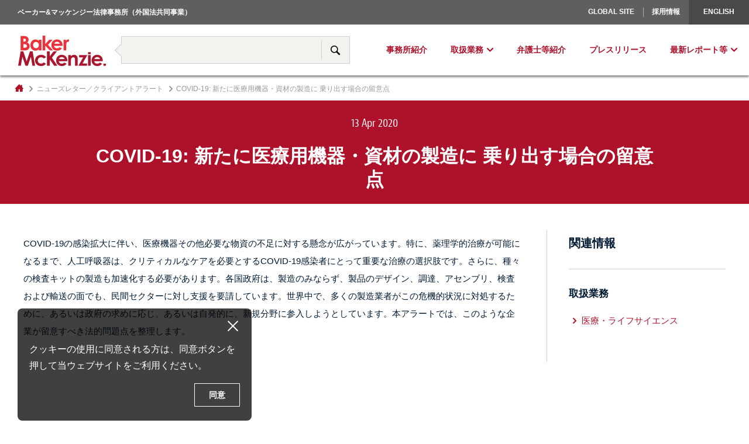

--- FILE ---
content_type: text/html; charset=UTF-8
request_url: https://www.bakermckenzie.co.jp/newsletter/5403
body_size: 8126
content:
<!DOCTYPE html>
<html lang="ja">
<head prefix="og: http://ogp.me/ns# fb: http://ogp.me/ns/fb# article: http://ogp.me/ns/article#">
	<meta charset="utf-8">
	<meta http-equiv="X-UA-Compatible" content="IE=edge,chrome=1">
	<meta name="format-detection" content="telephone=no">
	<meta name="viewport" content="width=device-width; initial-scale=1.0; maximum-scale=1.0; user-scalable=0;">
	<title>COVID-19: 新たに医療用機器・資材の製造に 乗り出す場合の留意点 | ベーカー&amp;マッケンジー法律事務所</title>
	<meta name="keywords" content="">
	<meta property="og:site_name" content="ベーカー&amp;マッケンジー法律事務所">
	<meta property="og:image" content="http://www.bakermckenzie.co.jp/img/opengraph.png">
	<meta property="og:title" content="COVID-19: 新たに医療用機器・資材の製造に 乗り出す場合の留意点 | ベーカー&amp;マッケンジー法律事務所">
	<meta property="og:type" content="website">
	<meta property="og:url" content="//www.bakermckenzie.co.jp/newsletter/5403">
	<meta name="description" content="">
	<meta property="og:description" content="">
	<link rel="stylesheet" href="/css/newsletter.css">
	<!--[if lt IE 9]><script src="/js/modernizr-2.8.3-respond-1.4.2.min.js"></script><![endif]-->
<meta name='robots' content='max-image-preview:large' />
<script type="text/javascript">
/* <![CDATA[ */
window._wpemojiSettings = {"baseUrl":"https:\/\/s.w.org\/images\/core\/emoji\/15.0.3\/72x72\/","ext":".png","svgUrl":"https:\/\/s.w.org\/images\/core\/emoji\/15.0.3\/svg\/","svgExt":".svg","source":{"concatemoji":"https:\/\/www.bakermckenzie.co.jp\/wp\/wp-includes\/js\/wp-emoji-release.min.js?ver=6.5.7"}};
/*! This file is auto-generated */
!function(i,n){var o,s,e;function c(e){try{var t={supportTests:e,timestamp:(new Date).valueOf()};sessionStorage.setItem(o,JSON.stringify(t))}catch(e){}}function p(e,t,n){e.clearRect(0,0,e.canvas.width,e.canvas.height),e.fillText(t,0,0);var t=new Uint32Array(e.getImageData(0,0,e.canvas.width,e.canvas.height).data),r=(e.clearRect(0,0,e.canvas.width,e.canvas.height),e.fillText(n,0,0),new Uint32Array(e.getImageData(0,0,e.canvas.width,e.canvas.height).data));return t.every(function(e,t){return e===r[t]})}function u(e,t,n){switch(t){case"flag":return n(e,"\ud83c\udff3\ufe0f\u200d\u26a7\ufe0f","\ud83c\udff3\ufe0f\u200b\u26a7\ufe0f")?!1:!n(e,"\ud83c\uddfa\ud83c\uddf3","\ud83c\uddfa\u200b\ud83c\uddf3")&&!n(e,"\ud83c\udff4\udb40\udc67\udb40\udc62\udb40\udc65\udb40\udc6e\udb40\udc67\udb40\udc7f","\ud83c\udff4\u200b\udb40\udc67\u200b\udb40\udc62\u200b\udb40\udc65\u200b\udb40\udc6e\u200b\udb40\udc67\u200b\udb40\udc7f");case"emoji":return!n(e,"\ud83d\udc26\u200d\u2b1b","\ud83d\udc26\u200b\u2b1b")}return!1}function f(e,t,n){var r="undefined"!=typeof WorkerGlobalScope&&self instanceof WorkerGlobalScope?new OffscreenCanvas(300,150):i.createElement("canvas"),a=r.getContext("2d",{willReadFrequently:!0}),o=(a.textBaseline="top",a.font="600 32px Arial",{});return e.forEach(function(e){o[e]=t(a,e,n)}),o}function t(e){var t=i.createElement("script");t.src=e,t.defer=!0,i.head.appendChild(t)}"undefined"!=typeof Promise&&(o="wpEmojiSettingsSupports",s=["flag","emoji"],n.supports={everything:!0,everythingExceptFlag:!0},e=new Promise(function(e){i.addEventListener("DOMContentLoaded",e,{once:!0})}),new Promise(function(t){var n=function(){try{var e=JSON.parse(sessionStorage.getItem(o));if("object"==typeof e&&"number"==typeof e.timestamp&&(new Date).valueOf()<e.timestamp+604800&&"object"==typeof e.supportTests)return e.supportTests}catch(e){}return null}();if(!n){if("undefined"!=typeof Worker&&"undefined"!=typeof OffscreenCanvas&&"undefined"!=typeof URL&&URL.createObjectURL&&"undefined"!=typeof Blob)try{var e="postMessage("+f.toString()+"("+[JSON.stringify(s),u.toString(),p.toString()].join(",")+"));",r=new Blob([e],{type:"text/javascript"}),a=new Worker(URL.createObjectURL(r),{name:"wpTestEmojiSupports"});return void(a.onmessage=function(e){c(n=e.data),a.terminate(),t(n)})}catch(e){}c(n=f(s,u,p))}t(n)}).then(function(e){for(var t in e)n.supports[t]=e[t],n.supports.everything=n.supports.everything&&n.supports[t],"flag"!==t&&(n.supports.everythingExceptFlag=n.supports.everythingExceptFlag&&n.supports[t]);n.supports.everythingExceptFlag=n.supports.everythingExceptFlag&&!n.supports.flag,n.DOMReady=!1,n.readyCallback=function(){n.DOMReady=!0}}).then(function(){return e}).then(function(){var e;n.supports.everything||(n.readyCallback(),(e=n.source||{}).concatemoji?t(e.concatemoji):e.wpemoji&&e.twemoji&&(t(e.twemoji),t(e.wpemoji)))}))}((window,document),window._wpemojiSettings);
/* ]]> */
</script>
<style id='wp-emoji-styles-inline-css' type='text/css'>

	img.wp-smiley, img.emoji {
		display: inline !important;
		border: none !important;
		box-shadow: none !important;
		height: 1em !important;
		width: 1em !important;
		margin: 0 0.07em !important;
		vertical-align: -0.1em !important;
		background: none !important;
		padding: 0 !important;
	}
</style>
<link rel='stylesheet' id='wp-block-library-css' href='https://www.bakermckenzie.co.jp/wp/wp-includes/css/dist/block-library/style.min.css' type='text/css' media='all' />
<style id='classic-theme-styles-inline-css' type='text/css'>
/*! This file is auto-generated */
.wp-block-button__link{color:#fff;background-color:#32373c;border-radius:9999px;box-shadow:none;text-decoration:none;padding:calc(.667em + 2px) calc(1.333em + 2px);font-size:1.125em}.wp-block-file__button{background:#32373c;color:#fff;text-decoration:none}
</style>
<style id='global-styles-inline-css' type='text/css'>
body{--wp--preset--color--black: #000000;--wp--preset--color--cyan-bluish-gray: #abb8c3;--wp--preset--color--white: #ffffff;--wp--preset--color--pale-pink: #f78da7;--wp--preset--color--vivid-red: #cf2e2e;--wp--preset--color--luminous-vivid-orange: #ff6900;--wp--preset--color--luminous-vivid-amber: #fcb900;--wp--preset--color--light-green-cyan: #7bdcb5;--wp--preset--color--vivid-green-cyan: #00d084;--wp--preset--color--pale-cyan-blue: #8ed1fc;--wp--preset--color--vivid-cyan-blue: #0693e3;--wp--preset--color--vivid-purple: #9b51e0;--wp--preset--gradient--vivid-cyan-blue-to-vivid-purple: linear-gradient(135deg,rgba(6,147,227,1) 0%,rgb(155,81,224) 100%);--wp--preset--gradient--light-green-cyan-to-vivid-green-cyan: linear-gradient(135deg,rgb(122,220,180) 0%,rgb(0,208,130) 100%);--wp--preset--gradient--luminous-vivid-amber-to-luminous-vivid-orange: linear-gradient(135deg,rgba(252,185,0,1) 0%,rgba(255,105,0,1) 100%);--wp--preset--gradient--luminous-vivid-orange-to-vivid-red: linear-gradient(135deg,rgba(255,105,0,1) 0%,rgb(207,46,46) 100%);--wp--preset--gradient--very-light-gray-to-cyan-bluish-gray: linear-gradient(135deg,rgb(238,238,238) 0%,rgb(169,184,195) 100%);--wp--preset--gradient--cool-to-warm-spectrum: linear-gradient(135deg,rgb(74,234,220) 0%,rgb(151,120,209) 20%,rgb(207,42,186) 40%,rgb(238,44,130) 60%,rgb(251,105,98) 80%,rgb(254,248,76) 100%);--wp--preset--gradient--blush-light-purple: linear-gradient(135deg,rgb(255,206,236) 0%,rgb(152,150,240) 100%);--wp--preset--gradient--blush-bordeaux: linear-gradient(135deg,rgb(254,205,165) 0%,rgb(254,45,45) 50%,rgb(107,0,62) 100%);--wp--preset--gradient--luminous-dusk: linear-gradient(135deg,rgb(255,203,112) 0%,rgb(199,81,192) 50%,rgb(65,88,208) 100%);--wp--preset--gradient--pale-ocean: linear-gradient(135deg,rgb(255,245,203) 0%,rgb(182,227,212) 50%,rgb(51,167,181) 100%);--wp--preset--gradient--electric-grass: linear-gradient(135deg,rgb(202,248,128) 0%,rgb(113,206,126) 100%);--wp--preset--gradient--midnight: linear-gradient(135deg,rgb(2,3,129) 0%,rgb(40,116,252) 100%);--wp--preset--font-size--small: 13px;--wp--preset--font-size--medium: 20px;--wp--preset--font-size--large: 36px;--wp--preset--font-size--x-large: 42px;--wp--preset--spacing--20: 0.44rem;--wp--preset--spacing--30: 0.67rem;--wp--preset--spacing--40: 1rem;--wp--preset--spacing--50: 1.5rem;--wp--preset--spacing--60: 2.25rem;--wp--preset--spacing--70: 3.38rem;--wp--preset--spacing--80: 5.06rem;--wp--preset--shadow--natural: 6px 6px 9px rgba(0, 0, 0, 0.2);--wp--preset--shadow--deep: 12px 12px 50px rgba(0, 0, 0, 0.4);--wp--preset--shadow--sharp: 6px 6px 0px rgba(0, 0, 0, 0.2);--wp--preset--shadow--outlined: 6px 6px 0px -3px rgba(255, 255, 255, 1), 6px 6px rgba(0, 0, 0, 1);--wp--preset--shadow--crisp: 6px 6px 0px rgba(0, 0, 0, 1);}:where(.is-layout-flex){gap: 0.5em;}:where(.is-layout-grid){gap: 0.5em;}body .is-layout-flex{display: flex;}body .is-layout-flex{flex-wrap: wrap;align-items: center;}body .is-layout-flex > *{margin: 0;}body .is-layout-grid{display: grid;}body .is-layout-grid > *{margin: 0;}:where(.wp-block-columns.is-layout-flex){gap: 2em;}:where(.wp-block-columns.is-layout-grid){gap: 2em;}:where(.wp-block-post-template.is-layout-flex){gap: 1.25em;}:where(.wp-block-post-template.is-layout-grid){gap: 1.25em;}.has-black-color{color: var(--wp--preset--color--black) !important;}.has-cyan-bluish-gray-color{color: var(--wp--preset--color--cyan-bluish-gray) !important;}.has-white-color{color: var(--wp--preset--color--white) !important;}.has-pale-pink-color{color: var(--wp--preset--color--pale-pink) !important;}.has-vivid-red-color{color: var(--wp--preset--color--vivid-red) !important;}.has-luminous-vivid-orange-color{color: var(--wp--preset--color--luminous-vivid-orange) !important;}.has-luminous-vivid-amber-color{color: var(--wp--preset--color--luminous-vivid-amber) !important;}.has-light-green-cyan-color{color: var(--wp--preset--color--light-green-cyan) !important;}.has-vivid-green-cyan-color{color: var(--wp--preset--color--vivid-green-cyan) !important;}.has-pale-cyan-blue-color{color: var(--wp--preset--color--pale-cyan-blue) !important;}.has-vivid-cyan-blue-color{color: var(--wp--preset--color--vivid-cyan-blue) !important;}.has-vivid-purple-color{color: var(--wp--preset--color--vivid-purple) !important;}.has-black-background-color{background-color: var(--wp--preset--color--black) !important;}.has-cyan-bluish-gray-background-color{background-color: var(--wp--preset--color--cyan-bluish-gray) !important;}.has-white-background-color{background-color: var(--wp--preset--color--white) !important;}.has-pale-pink-background-color{background-color: var(--wp--preset--color--pale-pink) !important;}.has-vivid-red-background-color{background-color: var(--wp--preset--color--vivid-red) !important;}.has-luminous-vivid-orange-background-color{background-color: var(--wp--preset--color--luminous-vivid-orange) !important;}.has-luminous-vivid-amber-background-color{background-color: var(--wp--preset--color--luminous-vivid-amber) !important;}.has-light-green-cyan-background-color{background-color: var(--wp--preset--color--light-green-cyan) !important;}.has-vivid-green-cyan-background-color{background-color: var(--wp--preset--color--vivid-green-cyan) !important;}.has-pale-cyan-blue-background-color{background-color: var(--wp--preset--color--pale-cyan-blue) !important;}.has-vivid-cyan-blue-background-color{background-color: var(--wp--preset--color--vivid-cyan-blue) !important;}.has-vivid-purple-background-color{background-color: var(--wp--preset--color--vivid-purple) !important;}.has-black-border-color{border-color: var(--wp--preset--color--black) !important;}.has-cyan-bluish-gray-border-color{border-color: var(--wp--preset--color--cyan-bluish-gray) !important;}.has-white-border-color{border-color: var(--wp--preset--color--white) !important;}.has-pale-pink-border-color{border-color: var(--wp--preset--color--pale-pink) !important;}.has-vivid-red-border-color{border-color: var(--wp--preset--color--vivid-red) !important;}.has-luminous-vivid-orange-border-color{border-color: var(--wp--preset--color--luminous-vivid-orange) !important;}.has-luminous-vivid-amber-border-color{border-color: var(--wp--preset--color--luminous-vivid-amber) !important;}.has-light-green-cyan-border-color{border-color: var(--wp--preset--color--light-green-cyan) !important;}.has-vivid-green-cyan-border-color{border-color: var(--wp--preset--color--vivid-green-cyan) !important;}.has-pale-cyan-blue-border-color{border-color: var(--wp--preset--color--pale-cyan-blue) !important;}.has-vivid-cyan-blue-border-color{border-color: var(--wp--preset--color--vivid-cyan-blue) !important;}.has-vivid-purple-border-color{border-color: var(--wp--preset--color--vivid-purple) !important;}.has-vivid-cyan-blue-to-vivid-purple-gradient-background{background: var(--wp--preset--gradient--vivid-cyan-blue-to-vivid-purple) !important;}.has-light-green-cyan-to-vivid-green-cyan-gradient-background{background: var(--wp--preset--gradient--light-green-cyan-to-vivid-green-cyan) !important;}.has-luminous-vivid-amber-to-luminous-vivid-orange-gradient-background{background: var(--wp--preset--gradient--luminous-vivid-amber-to-luminous-vivid-orange) !important;}.has-luminous-vivid-orange-to-vivid-red-gradient-background{background: var(--wp--preset--gradient--luminous-vivid-orange-to-vivid-red) !important;}.has-very-light-gray-to-cyan-bluish-gray-gradient-background{background: var(--wp--preset--gradient--very-light-gray-to-cyan-bluish-gray) !important;}.has-cool-to-warm-spectrum-gradient-background{background: var(--wp--preset--gradient--cool-to-warm-spectrum) !important;}.has-blush-light-purple-gradient-background{background: var(--wp--preset--gradient--blush-light-purple) !important;}.has-blush-bordeaux-gradient-background{background: var(--wp--preset--gradient--blush-bordeaux) !important;}.has-luminous-dusk-gradient-background{background: var(--wp--preset--gradient--luminous-dusk) !important;}.has-pale-ocean-gradient-background{background: var(--wp--preset--gradient--pale-ocean) !important;}.has-electric-grass-gradient-background{background: var(--wp--preset--gradient--electric-grass) !important;}.has-midnight-gradient-background{background: var(--wp--preset--gradient--midnight) !important;}.has-small-font-size{font-size: var(--wp--preset--font-size--small) !important;}.has-medium-font-size{font-size: var(--wp--preset--font-size--medium) !important;}.has-large-font-size{font-size: var(--wp--preset--font-size--large) !important;}.has-x-large-font-size{font-size: var(--wp--preset--font-size--x-large) !important;}
.wp-block-navigation a:where(:not(.wp-element-button)){color: inherit;}
:where(.wp-block-post-template.is-layout-flex){gap: 1.25em;}:where(.wp-block-post-template.is-layout-grid){gap: 1.25em;}
:where(.wp-block-columns.is-layout-flex){gap: 2em;}:where(.wp-block-columns.is-layout-grid){gap: 2em;}
.wp-block-pullquote{font-size: 1.5em;line-height: 1.6;}
</style>
<link rel="https://api.w.org/" href="https://www.bakermckenzie.co.jp/wp-json/" /><link rel="EditURI" type="application/rsd+xml" title="RSD" href="https://www.bakermckenzie.co.jp/wp/xmlrpc.php?rsd" />
<link rel="canonical" href="https://www.bakermckenzie.co.jp/newsletter/5403" />
<link rel='shortlink' href='https://www.bakermckenzie.co.jp/?p=5403' />
<link rel="alternate" type="application/json+oembed" href="https://www.bakermckenzie.co.jp/wp-json/oembed/1.0/embed?url=https%3A%2F%2Fwww.bakermckenzie.co.jp%2Fnewsletter%2F5403" />
<link rel="alternate" type="text/xml+oembed" href="https://www.bakermckenzie.co.jp/wp-json/oembed/1.0/embed?url=https%3A%2F%2Fwww.bakermckenzie.co.jp%2Fnewsletter%2F5403&#038;format=xml" />
</head>
<body>
<!-- Google tag (gtag.js) -->
<script async src="https://www.googletagmanager.com/gtag/js?id=G-2D76W0JGR1"></script>
<script>
  window.dataLayer = window.dataLayer || [];
  function gtag(){dataLayer.push(arguments);}
  gtag('js', new Date());

  gtag('config', 'G-2D76W0JGR1');
  gtag('config', 'UA-31229037-1');
</script>
<div class="wrapper" id="wrapper">

<header class="global-header" id="globalHeader">
	<div class="header-bar">
		<div class="company-name">ベーカー&マッケンジー法律事務所（外国法共同事業）</div>
		<nav class="assist">
			<ul class="assist-list">
				<li class="assist-list__item"><a href="http://www.bakermckenzie.com/en" target="_blank">Global Site</a></li>
				<li class="assist-list__item"><a href="/career/">採用情報</a></li>
								<li class="assist-list__item assist-list__item--en"><a href="/en/">English</a></li>
							</ul>
		</nav>
	</div>
	<div class="header-main">
		<div class="logo"><a href="/"><img src="/img/global/logo.png" width="150" height="52" alt="BAKER MCKENZIE"></a></div>
		<div class="menu-btn"><a href="#menu" id="btnMenu"></a></div>
		<div class="menu" id="menu">
			<div class="menu__inner">
				<nav class="assist for-sp">
					<ul class="assist-list">
						<li class="assist-list__item"><a href="http://www.bakermckenzie.com/en" target="_blank">Global Site</a></li>
						<li class="assist-list__item"><a href="/career/">採用情報</a></li>
												<li class="assist-list__item assist-list__item--en"><a href="/en/">English</a></li>
											</ul>
				</nav>
				<div class="search">
					<form action="/">
						<div class="search-box">
							<div class="search-box__keyword"><input type="text" name="s" value=""></div>
							<div class="search-box__btn"><button>サイト内検索</button></div>
						</div>
					</form>
				</div>
				<nav class="global">
					<ul class="global-list">
						<li class="global-list__item"><a href="/aboutus/">事務所紹介</a></li>
						<li class="global-list__item"><a href="/practice/" class="global-list__drop">取扱業務</a>
							<div class="global-local">
								<div class="global-local__inner">
									<div class="global-local__ttl"><span class="global-local__ttl__inner">取扱業務</span></div>
									<dl class="glocal glocal--column-2">
										<dt class="glocal__ttl">業務分野</dt>
										<dd class="glocal__body"><ul class="glocal-list">
											<li class="glocal-list__item"><a href="/practice/antitrust">独占禁止法・競争法</a></li>
											<li class="glocal-list__item"><a href="/practice/artificial-intelligence">AI</a></li>
											<li class="glocal-list__item"><a href="/practice/bankingfinance">銀行・金融</a></li>
											<li class="glocal-list__item"><a href="/practice/capitalmarkets">キャピタル・マーケット</a></li>
											<li class="glocal-list__item"><a href="/practice/compliance">コンプライアンス・不正調査</a></li>
											<li class="glocal-list__item"><a href="/practice/datatechnology">データ・テクノロジー</a></li>
											<li class="glocal-list__item"><a href="/practice/disputeresolution">紛争解決</a></li>
											<li class="glocal-list__item"><a href="/practice/employment">人事労務</a></li>
											<li class="glocal-list__item"><a href="/practice/environment">環境/気候変動</a></li>
											<li class="glocal-list__item"><a href="/practice/intellectualproperty">IPテック</a></li>
											<li class="glocal-list__item"><a href="/practice/internationalcommercial">国際通商</a></li>
											<li class="glocal-list__item"><a href="/practice/investmentfunds">投資ファンド</a></li>
											<li class="glocal-list__item"><a href="/practice/corporatema">コーポレート／M&amp;A</a></li>
											<li class="glocal-list__item"><a href="/practice/orivateequity">プライベート・エクイティ</a></li>
											<li class="glocal-list__item"><a href="/practice/emi">プロジェクト</a></li>
											<li class="glocal-list__item"><a href="/practice/realestate">不動産</a></li>
											<li class="glocal-list__item"><a href="/practice/restructuring">倒産・事業再生</a></li>
											<li class="glocal-list__item"><a href="/practice/tax">税務・移転価格</a></li>
										</ul></dd>
									</dl>
									<dl class="glocal">
										<dt class="glocal__ttl">産業分野</dt>
										<dd class="glocal__body"><ul class="glocal-list">
											<li class="glocal-list__item"><a href="/practice/consumergoods">コンシューマーグッズ＆リテール</a></li>
											<li class="glocal-list__item"><a href="/practice/energymining">エネルギー・鉱業・インフラストラクチャー</a></li>
											<li class="glocal-list__item"><a href="/practice/financialinstitutions">金融機関</a></li>
											<li class="glocal-list__item"><a href="/practice/pharmaceuticals">医療・ライフサイエンス</a></li>
											<li class="glocal-list__item"><a href="/practice/industrials">産業・製造・輸送</a></li>
											<li class="glocal-list__item"><a href="/practice/technology">テクノロジー・メディア・通信</a></li>
										</ul></dd>
									</dl>
									<dl class="glocal">
										<dt class="glocal__ttl">トレンド</dt>
										<dd class="glocal__body"><ul class="glocal-list">
											<li class="glocal-list__item"><a href="/practice/digitaltransformation">デジタルトランスフォーメーション（DX）</a></li>
											<li class="glocal-list__item"><a href="/practice/energytransition">エナジートランジション</a></li>
											<li class="glocal-list__item"><a href="/practice/economicsecurity">経済安全保障・サプライチェーン</a></li>
											<li class="glocal-list__item"><a href="/practice/sustainability">サステナビリティ・ESG</a></li>
										</ul></dd>
										<dt class="glocal__ttl glocal__ttl_pc_mt20">日本企業の海外進出支援</dt>
										<dd class="glocal__body"><ul class="glocal-list">
											<li class="glocal-list__item"><a href="/practice/ap">アジアパシフィック</a></li>
											<li class="glocal-list__item"><a href="/practice/emea">中東・アフリカ</a></li>
											<li class="glocal-list__item"><a href="/practice/americas">北米／ラテンアメリカ</a></li>
											<li class="glocal-list__item"><a href="/practice/europe">ヨーロッパ</a></li>
										</ul></dd>
									</dl>
								</div>
							</div>
						</li>
						<li class="global-list__item"><a href="/people/">弁護士等紹介</a></li>
						<li class="global-list__item"><a href="/topics/">プレスリリース</a></li>

						<li class="global-list__item for-pc"><a href="/article/" class="global-list__drop">最新レポート等</a>
							<div class="global-local">
								<div class="global-local__inner">
									<ul class="glocal-list">
										<li class="glocal-list__item"><a class="global-local__ttl__link" href="/seminar/">セミナー</a></li>
										<li class="glocal-list__item"><a class="global-local__ttl__link" href="/newsletter/">ニューズレター／クライアントアラート</a></li>
										<li class="glocal-list__item"><a class="global-local__ttl__link" href="/podcast/">動画／ポッドキャスト</a></li>
										<li class="glocal-list__item"><a class="global-local__ttl__link" href="/insight/">考察レポート</a></li>
										<li class="glocal-list__item"><a class="global-local__ttl__link" href="/article/">論文・寄稿</a></li>
										<li class="glocal-list__item"><a class="global-local__ttl__link" href="/publications/">著書</a></li>
									</ul>
								</div>
							</div>
						</li>
						<li class="global-list__item for-sp"><a href="/newsletter/">ニューズレター／クライアントアラート</a></li>
						<li class="global-list__item for-sp"><a href="/article/">論文・寄稿</a></li>
						<li class="global-list__item for-sp"><a href="/publications/">著書</a></li>
					</ul>
				</nav>
			</div>
		</div>
	</div>
</header>

<main class="main">
	<nav class="topicpath">
		<ol class="topicpath-list">
						<li class="topicpath-list__item"><a href="/"><i class="topicpath-list__item--home">トップページ</i></a></li>
			<li class="topicpath-list__item"><a href="/newsletter">ニューズレター／クライアントアラート</a></li>
						<li class="topicpath-list__item">COVID-19: 新たに医療用機器・資材の製造に 乗り出す場合の留意点</li>
		</ol>
	</nav>
	<article class="main-contents">
		<header class="page-header">
			<div class="page-header__inner">
				<time class="page-header__time" datetime="2020-04-13">13 Apr 2020</time>
				<h1 class="page-header__ttl">COVID-19: 新たに医療用機器・資材の製造に 乗り出す場合の留意点</h1>
			</div>
		</header>
		<div class="page-body">
			<div class="page-body__main entry-body">
<p>COVID-19の感染拡大に伴い、医療機器その他必要な物資の不足に対する懸念が広がっています。特に、薬理学的治療が可能になるまで、人工呼吸器は、クリティカルなケアを必要とするCOVID-19感染者にとって重要な治療の選択肢です。さらに、種々の検査キットの製造も加速化する必要があります。各国政府は、製造のみならず、製品のデザイン、調達、アセンブリ、検査および輸送の面でも、民間セクターに対し支援を要請しています。世界中で、多くの製造業者がこの危機的状況に対処するために、あるいは政府の求めに応じ、あるいは自発的に、新規分野に参入しようとしています。本アラートでは、このような企業が留意すべき法的問題点を整理します。</p>

			</div>

			<div class="page-body__sub">
				<section>
										<h2>関連情報</h2>
										<section>
												<h3>取扱業務</h3>
												<ul class="link">
							<li><a href="/newsletter/cat/pharmaceuticals">医療・ライフサイエンス</a></li>
						</ul>
					</section>
				</section>
			</div>

		</div>
	</article>
</main>


<footer class="global-footer-2">
	<div class="global-footer-2__contents-1">
		<div class="global-footer-2__contents-1__inner">
			<div class="global-footer-2__sns">
				<div class="global-footer-2__sns__item">
					<a href="https://www.facebook.com/bakermckenzie.tokyo1972" target="_blank"><img src="/img/global/facebook_white.svg" alt="Baker McKenzie facebook"></a>
				</div>
				<div class="global-footer-2__sns__item" style="margin-left: 10px">
					<a href="https://www.youtube.com/channel/UC9156jByImUuen_zdoA6cBA" target="_blank"><img src="/img/global/logo_youtube.png" alt="Baker McKenzie youtube"></a>
				</div>
			</div>
			<div class="global-footer-sitemap">
				<div class="global-footer-sitemap__inner">
					<div class="global-footer-sitemap__col">
						<div class="global-footer-sitemap__group">
							<ul class="global-footer-sitemap__list">
								<li class="global-footer-sitemap__list__item -sp-hidden"><a href="/aboutus/">事務所紹介</a></li>
								<li class="global-footer-sitemap__list__item -sp-hidden"><a href="/people/">弁護士等紹介</a></li>
								<li class="global-footer-sitemap__list__item -sp-hidden"><a href="/topics/">プレスリリース</a></li>
							</ul>
						</div>
						<div class="global-footer-sitemap__group">
							<ul class="global-footer-sitemap__list">
								<li class="global-footer-sitemap__list__item"><a href="/aboutus/location/">アクセス</a></li>
								<li class="global-footer-sitemap__list__item"><a href="https://bakerxchange.com/s/4684de44c94ea92948adc8036fe3d337754fce3e" target="_blank">お問合せ</a></li>
							</ul>
						</div>
						<div class="global-footer-sitemap__group">
							<ul class="global-footer-sitemap__list">
								<li class="global-footer-sitemap__list__item"><a href="/career/">採用情報</a></li>
							</ul>
						</div>
						<div class="global-footer-sitemap__group">
							<ul class="global-footer-sitemap__list">
								<li class="global-footer-sitemap__list__item"><a href="https://bakerxchange.com/s/2a10b61188006c0c0a56ba471e0d1458a3566a2f" target="_blank">ニューズレター配信登録</a></li>
								<li class="global-footer-sitemap__list__item"><a href="/privacy/">個人情報の保護及びクッキーに関するご説明</a></li>
								<li class="global-footer-sitemap__list__item"><a href="/copyright/">免責事項</a></li>
								<li class="global-footer-sitemap__list__item"><a href="/sitemap/">サイトマップ</a></li>
							</ul>
						</div>
					</div>
					<div class="global-footer-sitemap__col -sp-hidden">
						<h2 class="global-footer-sitemap__head">業務分野</h2>
						<ul class="global-footer-sitemap__list-child">
							<li class="global-footer-sitemap__list-child__item"><a href="/practice/antitrust">独占禁止法・競争法</a></li>
							<li class="global-footer-sitemap__list-child__item"><a href="/practice/artificial-intelligence">AI</a></li>
							<li class="global-footer-sitemap__list-child__item"><a href="/practice/bankingfinance">銀行・金融</a></li>
							<li class="global-footer-sitemap__list-child__item"><a href="/practice/capitalmarkets">キャピタル・マーケット</a></li>
							<li class="global-footer-sitemap__list-child__item"><a href="/practice/compliance">コンプライアンス・不正調査</a></li>
							<li class="global-footer-sitemap__list-child__item"><a href="/practice/datatechnology">データ・テクノロジー</a></li>
							<li class="global-footer-sitemap__list-child__item"><a href="/practice/disputeresolution">紛争解決</a></li>
							<li class="global-footer-sitemap__list-child__item"><a href="/practice/employment">人事労務</a></li>
							<li class="global-footer-sitemap__list-child__item"><a href="/practice/environment">環境/気候変動</a></li>
							<li class="global-footer-sitemap__list-child__item"><a href="/practice/intellectualproperty">IPテック</a></li>
							<li class="global-footer-sitemap__list-child__item"><a href="/practice/internationalcommercial">国際通商</a></li>
							<li class="global-footer-sitemap__list-child__item"><a href="/practice/investmentfunds">投資ファンド</a></li>
							<li class="global-footer-sitemap__list-child__item"><a href="/practice/corporatema">コーポレート／M&amp;A</a></li>
							<li class="global-footer-sitemap__list-child__item"><a href="/practice/orivateequity">プライベート・エクイティ</a></li>
							<li class="global-footer-sitemap__list-child__item"><a href="/practice/emi">プロジェクト</a></li>
							<li class="global-footer-sitemap__list-child__item"><a href="/practice/realestate">不動産</a></li>
							<li class="global-footer-sitemap__list-child__item"><a href="/practice/restructuring">倒産・事業再生</a></li>
							<li class="global-footer-sitemap__list-child__item"><a href="/practice/tax">税務・移転価格</a></li>
						</ul>
					</div>
					<div class="global-footer-sitemap__col -sp-hidden">
						<h2 class="global-footer-sitemap__head">産業分野</h2>
						<ul class="global-footer-sitemap__list-child">
							<li class="global-footer-sitemap__list-child__item"><a href="/practice/consumergoods">コンシューマーグッズ＆リテール</a></li>
							<li class="global-footer-sitemap__list-child__item"><a href="/practice/energymining">エネルギー・鉱業・インフラストラクチャー</a></li>
							<li class="global-footer-sitemap__list-child__item"><a href="/practice/financialinstitutions">金融機関</a></li>
							<li class="global-footer-sitemap__list-child__item"><a href="/practice/pharmaceuticals">医療・ライフサイエンス</a></li>
							<li class="global-footer-sitemap__list-child__item"><a href="/practice/industrials">産業・製造・輸送</a></li>
							<li class="global-footer-sitemap__list-child__item"><a href="/practice/technology">テクノロジー・メディア・通信</a></li>
						</ul>
					</div>
					<div class="global-footer-sitemap__col -sp-hidden">
						<div class="global-footer-sitemap__group">
							<h2 class="global-footer-sitemap__head">トレンド</h2>
							<ul class="global-footer-sitemap__list-child">
									<li class="global-footer-sitemap__list-child__item"><a href="/practice/digitaltransformation">デジタルトランスフォーメーション（DX）</a></li>
									<li class="global-footer-sitemap__list-child__item"><a href="/practice/energytransition">エナジートランジション</a></li>
									<li class="global-footer-sitemap__list-child__item"><a href="/practice/economicsecurity">経済安全保障・サプライチェーン</a></li>
									<li class="global-footer-sitemap__list-child__item"><a href="/practice/sustainability">サステナビリティ・ESG</a></li>
								</ul>
						</div>
						<div class="global-footer-sitemap__group">
							<h2 class="global-footer-sitemap__head">日本企業の海外進出支援</h2>
							<ul class="global-footer-sitemap__list-child">
										<li class="global-footer-sitemap__list-child__item"><a href="/practice/ap">アジアパシフィック</a></li>
										<li class="global-footer-sitemap__list-child__item"><a href="/practice/emea">中東・アフリカ</a></li>
										<li class="global-footer-sitemap__list-child__item"><a href="/practice/americas">北米／ラテンアメリカ</a></li>
										<li class="global-footer-sitemap__list-child__item"><a href="/practice/europe">ヨーロッパ</a></li>
								</ul>
						</div>
					</div>
				</div>
			</div>
		</div>
	</div>
	<div class="global-footer-2__contents-2">
		<div class="global-footer-2__contents-2__inner">
			<small class="global-footer-2__copy">All information presented by Baker & McKenzie (Gaikokuho Joint Enterprise).<br>© 2025 Baker & McKenzie (Gaikokuho Joint Enterprise) All right reserved.</small>
		</div>
	</div>
</footer>
<div class="cookie-check">
	<div class="cookie-check__close"></div>
	<p class="cookie-check__text">クッキーの使用に同意される方は、同意ボタンを押して当ウェブサイトをご利用ください。</p>
	<button class="cookie-check__accept">同意</button>
</div>

</div>

<script src="//code.jquery.com/jquery-1.12.2.min.js"></script>
<script>window.jQuery || document.write('<script src=\"\/js\/jquery\-1\.12\.2\.min\.js\"><\/script>')</script>
<script src="/js/slick.min.js"></script>
<script src="/js/components.js"></script>
<script src="https://cdn.jsdelivr.net/npm/js-cookie@rc/dist/js.cookie.min.js"></script>
<script>
$(function(){
	$(window).load(function(){
		Cookies.remove('qtrans_front_language', {'path':'/'}, {expires: -1});
	});
});
</script>
<!--本番のみ-->
<script type="text/javascript">(function(d,u){var b=d.getElementsByTagName("script")[0],j=d.createElement("script");j.async=true;j.src=u;b.parentNode.insertBefore(j,b);})(document,"//img.ak.impact-ad.jp/ut/4d239f5abadef9f8_6311.js");</script>
<!--本番のみ-->
<script type="text/javascript" src="https://www.bakermckenzie.co.jp/wp/wp-content/plugins/page-links-to/dist/new-tab.js?ver=3.3.7" id="page-links-to-js"></script>
</body>
</html>


--- FILE ---
content_type: text/css
request_url: https://www.bakermckenzie.co.jp/css/newsletter.css
body_size: 13096
content:
@charset "UTF-8";
/* ----------------------------------------------------------------------------------------

	FileName : newsletter.css
	Generator : Compass

---------------------------------------------------------------------------------------- */
/* www.myfonts.com - @import must be at top of file, otherwise CSS will not work */
@font-face {
  font-family: "BakerMcKenzieBernini";
  src: url("../css/font/BakerMcKenzieBernini-Web-CondensedRegular.eot");
  src: url("../css/font/BakerMcKenzieBernini-Web-CondensedRegular.eot?#iefix") format("embedded-opentype"), url("../css/font/BakerMcKenzieBernini-Web-CondensedRegular.woff") format("woff"), url("../css/font/BakerMcKenzieBernini-Web-CondensedRegular.woff2") format("woff2"), url("../css/font/BakerMcKenzieBernini-Web-CondensedRegular.ttf") format("truetype");
  font-weight: normal;
  font-style: normal;
}
@font-face {
  font-family: "BakerMcKenzieBernini";
  src: url("../css/font/BakerMcKenzieBernini-Web-CondensedBold.eot");
  src: url("../css/font/BakerMcKenzieBernini-Web-CondensedBold.eot?#iefix") format("embedded-opentype"), url("../css/font/BakerMcKenzieBernini-Web-CondensedBold.woff") format("woff"), url("../css/font/BakerMcKenzieBernini-Web-CondensedBold.woff2") format("woff2"), url("../css/font/BakerMcKenzieBernini-Web-CondensedBold.ttf") format("truetype");
  font-weight: bold;
  font-style: normal;
}
@font-face {
  font-family: "BakerMcKenzieBernini";
  src: url("../css/font/BakerMcKenzieBernini-Web-Italic.eot");
  src: url("../css/font/BakerMcKenzieBernini-Web-Italic.eot?#iefix") format("embedded-opentype"), url("../css/font/BakerMcKenzieBernini-Web-Italic.woff") format("woff"), url("../css/font/BakerMcKenzieBernini-Web-Italic.woff2") format("woff2"), url("../css/font/BakerMcKenzieBernini-Web-Italic.ttf") format("truetype");
  font-weight: normal;
  font-style: italic;
}
@font-face {
  font-family: 'DIN2014';
  font-style: normal;
  font-weight: 700;
  src: url("/css/font/DIN2014.woff2") format("woff2"), url("/css/font/DIN2014.woff") format("woff"), url("/css/font/DIN2014.otf") format("opentype");
}
@font-face {
  font-family: 'baker';
  src: url("font/baker.ttf?pzx1w6") format("truetype"), url("font/baker.woff?pzx1w6") format("woff"), url("font/baker.svg?pzx1w6#baker") format("svg");
  font-weight: normal;
  font-style: normal;
}
/* Eric Meyer's Reset CSS v2.0 - http://cssreset.com */
html, body, div, span, applet, object, iframe, h1, h2, h3, h4, h5, h6, p, blockquote, pre, a, abbr, acronym, address, big, cite, code, del, dfn, em, img, ins, kbd, q, s, samp, small, strike, strong, sub, sup, tt, var, b, u, i, center, dl, dt, dd, ol, ul, li, fieldset, form, label, legend, table, caption, tbody, tfoot, thead, tr, th, td, article, aside, canvas, details, embed, figure, figcaption, footer, header, hgroup, menu, nav, output, ruby, section, summary, time, mark, audio, video {
  border: 0;
  font-size: 100%;
  font: inherit;
  vertical-align: baseline;
  margin: 0;
  padding: 0;
}

main, article, aside, details, figcaption, figure, footer, header, hgroup, menu, nav, section {
  display: block;
}

body {
  line-height: 1;
}

ol, ul {
  list-style: none;
}

blockquote, q {
  quotes: none;
}

blockquote:before, blockquote:after, q:before, q:after {
  content: none;
}

table {
  border-collapse: collapse;
  border-spacing: 0;
}

img {
  vertical-align: top;
}

html {
  font-family: "ヒラギノ角ゴ Pro W3" , "Hiragino Kaku Gothic Pro", "游ゴシック" , "Yu Gothic" , "游ゴシック体" , "YuGothic", "メイリオ" , Meiryo , "ＭＳ Ｐゴシック" , "MS PGothic", "Helvetica Neue" , Helvetica , Arial , Verdana , Roboto , sans-serif;
  font-weight: normal;
  -ms-text-size-adjust: 100%;
  -webkit-text-size-adjust: 100%;
  -webkit-font-smoothing: antialiased;
}
html.en {
  font-family: "BakerMcKenzieBernini", Arial Narrow, Arial;
}

.main-contents .entries-tile__link.pdf .entries-content__ttl:after, .main-contents .entry__ttl a.pdf:after, .menu-btn a:before, .search-box__btn button:before, .global-list__drop:after, .global-local__ttl__link:before, .glocal__ttl:after, .glocal-list__item a:before, .pagetop a:before, .headline__arrow:before, .pickup-type__icon:before, .topicpath-list__item:after, .topicpath-list__item--home:before, .main-contents p.link a:before, .main-contents .more__btn:after, .main-contents ul.link > li a:before, .main-contents .page-body__sub .local ul > li a:before, .main-contents .column-link li a:before, .main-contents .tab-nav__bar:after, .main-contents .people__link:after, .main-contents .people-contact__tel span:before, .main-contents .people-contact__mail span:before, .main-contents .jump__bar:after, .entries-type__icon:before, .index-type__icon:before, .main-contents .swipe-elem__icon:before {
  font-family: 'baker' !important;
  speak: none;
  font-style: normal;
  font-weight: normal;
  font-variant: normal;
  text-transform: none;
  text-indent: 0;
  line-height: 1;
  -webkit-font-smoothing: antialiased;
  -moz-osx-font-smoothing: grayscale;
}

.menu-btn a, .pagetop a {
  position: relative;
  display: block;
  font-family: 'baker' !important;
  width: 1em;
  height: 1em;
  padding-left: 1em;
  white-space: nowrap;
  overflow: hidden;
  -webkit-box-sizing: border-box;
          box-sizing: border-box;
}

.main-contents .entries-tile__link.pdf .entries-content__ttl:after, .main-contents .entry__ttl a.pdf:after {
  content: "";
  vertical-align: baseline;
  padding-left: 5px;
}

.search-box__btn button {
  background-color: transparent;
  border: none;
  cursor: pointer;
  outline: none;
  padding: 0;
  -webkit-appearance: none;
  -moz-appearance: none;
       appearance: none;
  overflow: hidden;
  text-indent: 100%;
  display: block;
  cursor: pointer;
  white-space: nowrap;
  position: relative;
}

.pickup__more a, .main-contents p.btn-more a, .main-contents .btn a, .main-contents .more__btn, .main-contents .jump-list__item a {
  display: inline-block;
  color: #fff;
  text-decoration: none;
  padding: 15px 40px;
  font-weight: bold;
  background: #ad122a;
  border-radius: 30px;
  line-height: 1.25;
  -webkit-transition: box-shadow 0.4s;
  -webkit-transition: -webkit-box-shadow 0.4s;
  transition: -webkit-box-shadow 0.4s;
  transition: box-shadow 0.4s;
  transition: box-shadow 0.4s, -webkit-box-shadow 0.4s;
}
@media screen and (max-width: 767px) {
  .pickup__more a, .main-contents p.btn-more a, .main-contents .btn a, .main-contents .more__btn, .main-contents .jump-list__item a {
    font-size: 13px;
    padding: 15px 30px;
  }
}
.pickup__more a:hover, .main-contents p.btn-more a:hover, .main-contents .btn a:hover, .main-contents .more__btn:hover, .main-contents .jump-list__item a:hover {
  -webkit-box-shadow: 0 6px 12px 0 rgba(0, 0, 0, 0.25);
          box-shadow: 0 6px 12px 0 rgba(0, 0, 0, 0.25);
}
.pickup__more a:active, .main-contents p.btn-more a:active, .main-contents .btn a:active, .main-contents .more__btn:active, .main-contents .jump-list__item a:active {
  -webkit-box-shadow: 0 2px 3px 0 rgba(0, 0, 0, 0.5);
          box-shadow: 0 2px 3px 0 rgba(0, 0, 0, 0.5);
}

.main-contents ul.locations:before, .main-contents .img-box:before, .main-contents .entry:before, .main-contents .entry-data:before, .main-contents ul.locations:after, .main-contents .img-box:after, .main-contents .entry:after, .main-contents .entry-data:after {
  display: table;
  content: '';
}
.main-contents ul.locations:after, .main-contents .img-box:after, .main-contents .entry:after, .main-contents .entry-data:after {
  clear: both;
}

.main-contents .entries-tile, .main-contents .index, .main-contents .people-tile, .main-contents .person .box {
  border-radius: 3px;
  -webkit-box-shadow: 0 2px 4px 0px rgba(0, 0, 0, 0.5);
          box-shadow: 0 2px 4px 0px rgba(0, 0, 0, 0.5);
  background-color: #fff;
  background-repeat: no-repeat;
  background-size: cover;
  background-position: bottom right;
}

@-webkit-keyframes show {
  0% {
    opacity: 0;
  }
  100% {
    opacity: 1;
  }
}

@keyframes show {
  0% {
    opacity: 0;
  }
  100% {
    opacity: 1;
  }
}
html,
body {
  height: 100%;
  width: 100%;
}

body {
  font-size: 14px;
  color: #001A32;
  background: #fff;
}
@media print {
  body {
    background: none;
  }
}
.en body {
  font-size: 16px;
}

.wrapper {
  position: relative;
  padding-top: 130px;
  height: 100%;
  -webkit-box-sizing: border-box;
          box-sizing: border-box;
}
@media screen and (max-width: 1024px) {
  .wrapper {
    padding-top: 55px;
  }
}
@media print {
  .wrapper {
    padding: 0;
    width: 900px;
  }
}

a {
  color: #ad122a;
}
a:hover {
  text-decoration: none;
}
.global-header {
  position: fixed;
  top: 0;
  left: 0;
  width: 100%;
  z-index: 1000;
  -webkit-transition: transform 0.4s cubic-bezier(0.86, 0, 0.07, 1);
  -webkit-transition: -webkit-transform 0.4s cubic-bezier(0.86, 0, 0.07, 1);
  transition: -webkit-transform 0.4s cubic-bezier(0.86, 0, 0.07, 1);
  transition: transform 0.4s cubic-bezier(0.86, 0, 0.07, 1);
  transition: transform 0.4s cubic-bezier(0.86, 0, 0.07, 1), -webkit-transform 0.4s cubic-bezier(0.86, 0, 0.07, 1);
}
.global-header--hide {
  -webkit-transform: translate(0, -100%);
  transform: translate(0, -100%);
}
@media print {
  .global-header {
    position: relative;
    margin-bottom: 1.5em;
  }
  .global-header--hide {
    -webkit-transform: translate(0, 0);
    transform: translate(0, 0);
  }
}

.header-bar {
  display: table;
  width: 100%;
  background: #5f5f5f;
}
@media screen and (max-width: 1024px) {
  .header-bar {
    display: none;
  }
}
@media print {
  .header-bar {
    display: none;
  }
}

.company-name {
  display: table-cell;
  vertical-align: middle;
  color: #fff;
  font-size: 0.875em;
  padding-left: 30px;
  font-weight: bold;
}
.en .company-name {
  text-transform: uppercase;
}

.assist {
  display: table-cell;
  text-align: right;
}
@media screen and (max-width: 1024px) {
  .assist {
    display: block;
    text-align: center;
    background: #001A32;
  }
}
@media screen and (max-width: 1024px) {
  .assist.for-sp {
    display: block;
  }
}
.assist-list {
  float: right;
  display: table;
  width: auto;
  height: 42px;
}
@media screen and (max-width: 1024px) {
  .assist-list {
    float: none;
    width: 100%;
    height: auto;
    table-layout: fixed;
  }
}
.assist-list__item {
  position: relative;
  display: table-cell;
  padding: 0 15px;
}
@media screen and (max-width: 1024px) {
  .assist-list__item {
    padding: 0;
  }
}
.assist-list__item:before {
  content: '';
  display: block;
  position: absolute;
  top: 50%;
  left: 0;
  height: 16px;
  border-left: 1px solid #afafaf;
  -webkit-transform: translate(0, -50%);
  transform: translate(0, -50%);
}
.assist-list__item:first-child:before {
  display: none;
}
.assist-list__item a {
  display: block;
  line-height: 40px;
  height: 100%;
  color: #fff;
  font-size: 0.875em;
  text-decoration: none;
  font-weight: bold;
  text-transform: uppercase;
}
@media screen and (max-width: 1024px) {
  .assist-list__item a {
    line-height: 1;
    height: auto;
    padding: 1.5em 5px;
  }
}
.assist-list__item--facebook {
  padding: 0;
}
@media screen and (max-width: 1024px) {
  .assist-list__item--facebook {
    width: 48.75px;
    vertical-align: top;
  }
}
.assist-list__item--facebook::before {
  display: none;
}
.assist-list__item--facebook a {
  background: #494949;
}
@media screen and (max-width: 1024px) {
  .assist-list__item--facebook a {
    padding: 0;
  }
}
.assist-list__item--facebook a img {
  vertical-align: top;
}
@media screen and (max-width: 1024px) {
  .assist-list__item--facebook a img {
    width: 48.75px;
    height: 48.75px;
  }
}
.assist-list__item--facebook + .assist-list__item::before {
  display: none;
}
.assist-list__item--en, .assist-list__item--ja {
  padding: 0;
}
.assist-list__item--en:before, .assist-list__item--ja:before {
  display: none;
}
.assist-list__item--en a, .assist-list__item--ja a {
  background: #494949;
  padding: 0 25px;
}
@media screen and (max-width: 1024px) {
  .assist-list__item--en a, .assist-list__item--ja a {
    padding: 1.5em 5px;
  }
}

.header-main {
  position: relative;
  display: table;
  width: 100%;
  height: 87px;
  -webkit-box-shadow: 0 3px 3px 0 rgba(95, 95, 95, 0.7);
          box-shadow: 0 3px 3px 0 rgba(95, 95, 95, 0.7);
}
@media screen and (max-width: 1024px) {
  .header-main {
    display: block;
    height: 53px;
    background: #fff;
  }
}
@media print {
  .header-main {
    -webkit-box-shadow: 0 0 0 0 transparent;
            box-shadow: 0 0 0 0 transparent;
  }
}

.logo {
  display: table-cell;
  padding-left: 30px;
  width: 182px;
  height: 100%;
  vertical-align: top;
  background: #fff;
  -webkit-box-sizing: border-box;
          box-sizing: border-box;
}
@media screen and (max-width: 1024px) {
  .logo {
    display: block;
    text-align: center;
    width: auto;
    padding-left: 0;
  }
}
.logo a {
  display: block;
  width: 100%;
  height: 87px;
  padding-top: 19px;
  text-align: center;
  position: relative;
  -webkit-box-sizing: border-box;
          box-sizing: border-box;
}
@media screen and (max-width: 1024px) {
  .logo a {
    display: inline-block;
    padding: 9px 0;
    width: auto;
    height: auto;
  }
}
@media screen and (max-width: 1024px) {
  .logo a img {
    width: 100px;
    height: auto;
  }
}
@media print {
  .logo a {
    width: 350px;
  }
}

.menu-btn {
  display: none;
}
.menu-btn a {
  text-decoration: none;
  font-size: 20px;
}
.menu-btn a:before {
  content: "";
  color: #ad122a;
  font-size: 20px;
  font-weight: bold;
  position: absolute;
  top: 50%;
  left: 50%;
  -webkit-transform: translate(-50%, -50%);
  transform: translate(-50%, -50%);
}
@media screen and (max-width: 1024px) {
  .menu-btn {
    display: block;
    position: absolute;
    top: 50%;
    right: 15px;
    -webkit-transform: translate(0, -50%);
    transform: translate(0, -50%);
  }
  .menu-btn .menu-btn--open:before {
    content: "";
    font-size: 11px;
  }
}

.menu {
  display: table-cell;
  background: #fff;
  vertical-align: middle;
}
.menu__inner {
  display: table;
  width: 100%;
}
@media screen and (max-width: 1024px) {
  .menu__inner {
    display: block;
  }
}
@media screen and (max-width: 1024px) {
  .menu {
    position: relative;
    display: block;
    -webkit-box-shadow: 0 6px 12px 0 rgba(0, 0, 0, 0.25);
            box-shadow: 0 6px 12px 0 rgba(0, 0, 0, 0.25);
    z-index: -1;
    max-height: calc( 100vh - 52px - 64px );
    overflow: auto;
    -webkit-transform: translate(0, -103%);
    transform: translate(0, -103%);
    -webkit-transition: transform 0.4s cubic-bezier(0.86, 0, 0.07, 1);
    -webkit-transition: -webkit-transform 0.4s cubic-bezier(0.86, 0, 0.07, 1);
    transition: -webkit-transform 0.4s cubic-bezier(0.86, 0, 0.07, 1);
    transition: transform 0.4s cubic-bezier(0.86, 0, 0.07, 1);
    transition: transform 0.4s cubic-bezier(0.86, 0, 0.07, 1), -webkit-transform 0.4s cubic-bezier(0.86, 0, 0.07, 1);
  }
  .menu--open {
    -webkit-transform: translate(0, 0);
    transform: translate(0, 0);
  }
}
@media print {
  .menu {
    display: none;
  }
}

.search {
  display: table-cell;
  width: 100%;
  padding-left: 25px;
}
@media screen and (max-width: 1024px) {
  .search {
    display: block;
    background: #f3f2ee;
    border-bottom: 1px solid #cececd;
    padding: 13px 15px;
    -webkit-box-sizing: border-box;
            box-sizing: border-box;
  }
}
.search-box {
  position: relative;
  display: table;
  width: 90%;
  background: #f3f2ee;
  border: 1px solid #cececd;
}
@media screen and (max-width: 1024px) {
  .search-box {
    width: 100%;
    background: #fff;
    border-radius: 3px;
  }
}
.search-box:before {
  content: '';
  display: inline-block;
  position: absolute;
  top: 50%;
  right: 100%;
  width: 16px;
  height: 16px;
  background: inherit;
  -webkit-transform: translate(50%, -50%) rotate(45deg);
  transform: translate(50%, -50%) rotate(45deg);
  border-left: inherit;
  border-bottom: inherit;
  z-index: 5;
}
@media screen and (max-width: 1024px) {
  .search-box:before {
    display: none;
  }
}
.search-box__keyword {
  display: table-cell;
  overflow: hidden;
  padding: 7px 10px;
  vertical-align: middle;
}
.search-box__keyword input {
  position: relative;
  width: 100%;
  height: 100%;
  border: 0;
  padding: 0;
  outline: 0;
  background: transparent;
  z-index: 10;
  font-size: 1.125em;
}
.en .search-box__keyword input {
  font-family: "BakerMcKenzieBernini", Arial Narrow, Arial;
}
.search-box__btn {
  position: relative;
  display: table-cell;
  vertical-align: top;
  width: 48px;
}
@media screen and (max-width: 1024px) {
  .search-box__btn {
    width: 45px;
  }
}
.search-box__btn:before {
  content: '';
  display: block;
  position: absolute;
  top: 50%;
  left: 0;
  height: 32px;
  border-left: 1px solid #cececd;
  -webkit-transform: translate(0, -50%);
  transform: translate(0, -50%);
}
@media screen and (max-width: 1024px) {
  .search-box__btn:before {
    height: 28px;
  }
}
.search-box__btn button {
  width: 48px;
  height: 45px;
}
@media screen and (max-width: 1024px) {
  .search-box__btn button {
    width: 45px;
    height: 40px;
  }
}
.search-box__btn button:before {
  content: "";
  text-indent: 0;
  display: block;
  position: absolute;
  top: 50%;
  left: 50%;
  font-size: 16px;
  -webkit-transform: translate(-50%, -50%);
  transform: translate(-50%, -50%);
}
@media screen and (max-width: 1024px) {
  .search-box__btn button:before {
    font-size: 14px;
  }
}

.global {
  display: table-cell;
  white-space: nowrap;
  vertical-align: middle;
}
@media screen and (max-width: 1024px) {
  .global {
    display: block;
    white-space: normal;
  }
}
.global-list {
  display: table;
}
@media screen and (max-width: 1024px) {
  .global-list {
    display: block;
  }
}
.global-list__item {
  display: table-cell;
  padding: 0 20px;
}
@media screen and (max-width: 1199px), print {
  .global-list__item {
    padding: 0 10px;
  }
  .global-list__item > a {
    font-size: 0.925em;
  }
}
@media screen and (max-width: 1024px) {
  .global-list__item {
    display: block;
    padding: 0;
    border-bottom: 1px solid #cececd;
  }
}
.global-list__item > a {
  display: inline-block;
  text-transform: uppercase;
  text-decoration: none;
  font-weight: bold;
  -webkit-transition: color 0.5s;
  transition: color 0.5s;
}
.global-list__item > a:hover {
  color: #5f5f5f;
}
@media screen and (max-width: 1024px) {
  .global-list__item > a {
    display: block;
    padding: 1.5em 15px;
  }
}
.global-list__drop {
  position: relative;
  padding-right: 17px;
}
.global-list__drop:after {
  content: "";
  position: absolute;
  top: 50%;
  right: 0;
  font-size: 11px;
  -webkit-transform-origin: center center;
          transform-origin: center center;
  -webkit-transform: translate(0, -50%);
  transform: translate(0, -50%);
  -webkit-transition: color 0.5s;
  transition: color 0.5s;
}
@media screen and (max-width: 1024px) {
  .global-list__drop:after {
    right: 15px;
  }
}
.global-list__drop--open:after {
  -webkit-transform: translate(0, -55%) rotate(180deg);
  transform: translate(0, -55%) rotate(180deg);
}
.global-list__drop:hover:after {
  color: #001A32;
}
.global-local {
  position: absolute;
  top: 80px;
  left: 0;
  width: 100%;
  z-index: -1;
  background: #f3f2ee;
  -webkit-transform: translate(0, -103%);
  transform: translate(0, -103%);
  -webkit-transition: transform 0.4s cubic-bezier(0.86, 0, 0.07, 1);
  -webkit-transition: -webkit-transform 0.4s cubic-bezier(0.86, 0, 0.07, 1);
  transition: -webkit-transform 0.4s cubic-bezier(0.86, 0, 0.07, 1);
  transition: transform 0.4s cubic-bezier(0.86, 0, 0.07, 1);
  transition: transform 0.4s cubic-bezier(0.86, 0, 0.07, 1), -webkit-transform 0.4s cubic-bezier(0.86, 0, 0.07, 1);
  -webkit-box-shadow: 0 3px 3px 0 rgba(95, 95, 95, 0.7);
          box-shadow: 0 3px 3px 0 rgba(95, 95, 95, 0.7);
}
@media screen and (max-width: 1024px) {
  .global-local {
    position: static;
    display: none;
    background: none;
    -webkit-box-shadow: 0 0 0 0 transparent;
            box-shadow: 0 0 0 0 transparent;
    -webkit-transform: translate(0, 0);
    transform: translate(0, 0);
  }
}
.global-local--open {
  -webkit-transform: translate(0, 0);
  transform: translate(0, 0);
}
@media screen and (max-width: 1024px) {
  .global-local--open {
    display: block;
  }
}
.global-local__inner {
  display: -webkit-box;
  display: -ms-flexbox;
  display: flex;
  -ms-flex-wrap: wrap;
      flex-wrap: wrap;
  width: 100%;
  padding: 3.5% 10% 3.5% 15%;
  margin: 0 auto;
  -webkit-box-sizing: border-box;
          box-sizing: border-box;
  line-height: 1.5;
}
@media screen and (max-width: 1024px) {
  .global-local__inner {
    display: block;
    padding: 0;
    line-height: inherit;
  }
}
.global-local__ttl {
  font-size: 1.75em;
  font-weight: bold;
  width: 100%;
}
@media screen and (max-width: 1024px) {
  .global-local__ttl {
    display: none;
  }
}
.global-local__ttl__inner {
  display: inline-block;
  margin-bottom: 1em;
}
.global-local__ttl__link {
  position: relative;
  display: inline-block;
  margin-bottom: 1em;
  text-decoration: none;
  padding-left: 18px;
  -webkit-transition: color 0.5s;
  transition: color 0.5s;
}
@media screen and (max-width: 1024px) {
  .global-local__ttl__link {
    margin-bottom: 0;
  }
}
.global-local__ttl__link:before {
  position: absolute;
  top: 10px;
  left: 2px;
  content: "";
  font-size: 12px;
  -webkit-transition: color 0.5s;
  transition: color 0.5s;
}
.global-local__ttl__link:hover {
  color: #5f5f5f;
}
.global-local__ttl__link:hover:before {
  color: #5f5f5f;
}

.glocal {
  width: 23.5%;
  white-space: normal;
  margin-right: 3%;
}
@media screen and (max-width: 1024px) {
  .glocal {
    display: block;
    width: 100%;
    margin-right: 0;
  }
}
.glocal:last-child {
  margin-right: 0;
}
.glocal--column-2 {
  width: 47%;
}
@media screen and (max-width: 1024px) {
  .glocal--column-2 {
    width: 100%;
  }
}
.glocal--column-2 .glocal-list {
  display: -webkit-box;
  display: -ms-flexbox;
  display: flex;
  -ms-flex-wrap: wrap;
      flex-wrap: wrap;
}
@media screen and (max-width: 1024px) {
  .glocal--column-2 .glocal-list {
    display: block;
  }
}
.glocal--column-2 .glocal-list__item {
  width: 48%;
}
@media screen and (max-width: 1024px) {
  .glocal--column-2 .glocal-list__item {
    width: 100%;
  }
}
.glocal--column-2 .glocal-list__item:nth-child(odd) {
  margin-right: 4%;
}
@media screen and (max-width: 1024px) {
  .glocal--column-2 .glocal-list__item:nth-child(odd) {
    margin-right: 0;
  }
}
.glocal__ttl {
  font-weight: bold;
  font-size: 1.125em;
  margin-bottom: 0.5em;
}
@media screen and (min-width: 1025px), print {
  .glocal__ttl_pc_mt20{
   margin-top: 20px;
  }
}
.glocal__ttl--link{
  font-weight: bold;
  font-size: 1.125em;
  margin-bottom: 0.5em;
}
.glocal__ttl--link a{
  color: #001A32;
  text-decoration: none;
}
@media screen and (max-width: 1024px) {
  .glocal__ttl,.glocal__ttl--link {
    position: relative;
    font-size: 0.925em;
    font-weight: normal;
    color: #ad122a;
    padding: 1.5em 15px;
    border-top: 1px solid #cececd;
    background: #f3f2ee;
    margin-bottom: 0;
    cursor: pointer;
  }
  .glocal__ttl:after {
    content: "";
    position: absolute;
    top: 50%;
    right: 0;
    font-size: 11px;
    -webkit-transform-origin: center center;
            transform-origin: center center;
    -webkit-transform: translate(0, -50%);
    transform: translate(0, -50%);
    -webkit-transition: color 0.5s;
    transition: color 0.5s;
    right: 15px;
  }
  .glocal__ttl--open:after {
    -webkit-transform: translate(0, -55%) rotate(180deg);
    transform: translate(0, -55%) rotate(180deg);
  }
  .glocal__ttl--link a{
    display: block;
    color: #ad122a;
    text-decoration: none;
  }
}
@media screen and (max-width: 1024px) {
  .glocal__body {
    display: none;
    border-top: 1px solid #cececd;
  }
  .glocal__body--open {
    display: block;
  }
}
@media screen and (max-width: 1024px) {
  .glocal-list {
    background: #f3f2ee;
    padding: 0.5em 15px;
  }
}
.glocal-list__item {
  padding: 0.4em 0;
}
.glocal-list__item a {
  position: relative;
  display: inline-block;
  padding-left: 15px;
  text-decoration: none;
  -webkit-transition: color 0.5s;
  transition: color 0.5s;
}
@media screen and (max-width: 1024px) {
  .glocal-list__item a {
    font-size: 0.925em;
  }
}
.glocal-list__item a:before {
  position: absolute;
  top: 5px;
  left: 2px;
  content: "";
  font-size: 9px;
  -webkit-transition: color 0.5s;
  transition: color 0.5s;
}
@media screen and (max-width: 1024px) {
  .glocal-list__item a:before {
    font-size: 8px;
    top: 2px;
  }
}
.glocal-list__item a:hover {
  color: #5f5f5f;
}
.glocal-list__item a:hover:before {
  color: #5f5f5f;
}
.global-footer {
  position: relative;
  margin-top: 8em;
  padding: 2em 30px;
  background: #fff;
}
@media screen and (max-width: 991px) {
  .global-footer {
    padding-left: 0;
    padding-right: 0;
  }
}
@media screen and (max-width: 767px) {
  .global-footer {
    font-size: 0.925em;
    margin-top: 3em;
    padding-top: 1.5em;
  }
}
@media print {
  .global-footer {
    padding: 3.625em 0;
    margin-top: 0;
  }
}
.global-footer__facebook {
  position: relative;
  max-width: 1200px;
  margin: 0 auto;
}
@media screen and (max-width: 991px) {
  .global-footer__facebook {
    padding-left: 15px;
  }
}
.global-footer__facebook > a {
  display: inline-block;
  -webkit-transition: -webkit-box-shadow 0.5s;
  transition: -webkit-box-shadow 0.5s;
  transition: box-shadow 0.5s;
  transition: box-shadow 0.5s, -webkit-box-shadow 0.5s;
}
.global-footer__facebook > a:hover {
  -webkit-box-shadow: 0 6px 12px 0 rgba(0, 0, 0, 0.25);
          box-shadow: 0 6px 12px 0 rgba(0, 0, 0, 0.25);
}
.global-footer__facebook > a:active {
  -webkit-box-shadow: 0 2px 3px 0 rgba(0, 0, 0, 0.5);
          box-shadow: 0 2px 3px 0 rgba(0, 0, 0, 0.5);
}

.pagetop {
  position: absolute;
  left: 50%;
  top: 2.5em;
  -webkit-transform: translate(-50%, 0);
          transform: translate(-50%, 0);
  z-index: 5;
}
@media screen and (max-width: 767px) {
  .pagetop {
    top: 2em;
  }
}
@media print {
  .pagetop {
    display: none;
  }
}
.pagetop a {
  font-size: 26px;
  margin: 0 auto;
}
.pagetop a:before {
  content: "";
  color: #ad122a;
  position: absolute;
  top: 0;
  left: 0;
  -webkit-transform: rotate(180deg);
  transform: rotate(180deg);
}

.footer-contents {
  max-width: 1200px;
  margin: 2em auto 0;
  padding: 1.5em 20px 0;
  border-top: 1px solid #cececd;
  -webkit-box-sizing: border-box;
          box-sizing: border-box;
}
@media screen and (max-width: 991px) {
  .footer-contents {
    padding-left: 15px;
    padding-right: 15px;
  }
}
@media screen and (max-width: 767px) {
  .footer-contents {
    margin-top: 1.5em;
    padding-left: 0;
    padding-right: 0;
  }
}
@media print {
  .footer-contents {
    margin-top: 0;
  }
}

.siteinfo {
  font-size: 1.125em;
}
@media screen and (max-width: 991px) {
  .siteinfo {
    display: table;
    margin: 0 auto;
    font-size: 1em;
  }
}
@media print {
  .siteinfo {
    display: none;
  }
}
.siteinfo-list:before, .siteinfo-list:after {
  display: table;
  content: '';
}
.siteinfo-list:after {
  clear: both;
}
.ie7 .siteinfo-list, .ie6 .siteinfo-list {
  display: inline-block;
}
.ie7 .siteinfo-list, .ie6 .siteinfo-list {
  display: block;
}
@media screen and (max-width: 767px) {
  .siteinfo-list {
    display: -webkit-box;
    display: -ms-flexbox;
    display: flex;
    -ms-flex-wrap: wrap;
    flex-wrap: wrap;
  }
}
.siteinfo-list__item {
  position: relative;
  float: left;
  margin-right: 15px;
  padding-right: 24px;
}
.siteinfo-list__item:before {
  content: '';
  display: block;
  position: absolute;
  top: 50%;
  right: 0;
  -webkit-transform: translate(0, -50%);
  transform: translate(0, -50%);
  width: 9px;
  height: 9px;
  border-radius: 10px;
  background: #001A32;
}
.siteinfo-list__item:last-child {
  margin-right: 0;
  padding-right: 0;
}
.siteinfo-list__item:last-child:before {
  display: none;
}
@media screen and (max-width: 767px) {
  .siteinfo-list__item {
    flaot: none;
    width: 45%;
    text-align: center;
    margin: 0 0 1em;
    padding: 0 2.25%;
  }
  .siteinfo-list__item:before {
    display: none;
  }
  .siteinfo-list__item:nth-child(2n):before {
    display: block;
    width: 7px;
    height: 7px;
    right: auto;
    left: 0;
    -webkit-transform: translate(-50%, -50%);
    transform: translate(-50%, -50%);
  }
  .siteinfo-list__item:last-child {
    margin: 0;
  }
}
.siteinfo-list__item a {
  display: inline-block;
  text-decoration: none;
  -webkit-transition: color 0.5s;
  transition: color 0.5s;
}
.siteinfo-list__item a:hover {
  color: #5f5f5f;
}

.copyright {
  margin-top: 1.5em;
  font-family: "BakerMcKenzieBernini", Arial Narrow, Arial;
  line-height: 1.4;
}
@media screen and (max-width: 991px) {
  .copyright {
    text-align: center;
  }
}
@media screen and (max-width: 767px) {
  .copyright {
    font-size: 0.575em;
    padding: 0 15px;
  }
}
.global-footer-2 {
  margin-top: 8em;
}
@media screen and (max-width: 767px) {
  .global-footer-2 {
    margin-top: 3em;
  }
}
.global-footer-2__contents-1 {
  background: #ad122a;
  padding: 56px 30px;
}
@media screen and (max-width: 767px) {
  .global-footer-2__contents-1 {
    padding: 32px 20px;
  }
}
.global-footer-2__contents-1__inner {
  max-width: 1200px;
  margin-left: auto;
  margin-right: auto;
}
.global-footer-2__contents-2 {
  background: #fff;
  padding: 32px 30px;
}
@media screen and (max-width: 767px) {
  .global-footer-2__contents-2 {
    padding: 40px 20px;
  }
}
.global-footer-2__contents-2__inner {
  max-width: 1200px;
  margin-left: auto;
  margin-right: auto;
}
.global-footer-2__sns {
  display: -webkit-box;
  display: -ms-flexbox;
  display: flex;
  -webkit-box-pack: center;
      -ms-flex-pack: center;
          justify-content: center;
  margin-bottom: 20px;
}
.global-footer-2__sns__item a {
  -webkit-transition: opacity .4s;
  transition: opacity .4s;
}
.global-footer-2__sns__item a:hover {
  opacity: .7;
}
.global-footer-2__sns__item img {
  width: 32px;
}
.global-footer-2__copy {
  display: block;
  text-align: center;
  line-height: 1.7;
}
@media screen and (max-width: 767px) {
  .global-footer-2__copy {
    font-size: 71.42857%;
  }
}

.global-footer-sitemap {
  border-top: 1px solid #fff;
  padding-top: 56px;
}
@media screen and (max-width: 767px) {
  .global-footer-sitemap {
    padding-top: 32px;
  }
}
.global-footer-sitemap__inner {
  display: -webkit-box;
  display: -ms-flexbox;
  display: flex;
  margin-left: -20px;
  margin-right: -20px;
}
@media screen and (max-width: 767px) {
  .global-footer-sitemap__inner {
    -ms-flex-wrap: wrap;
        flex-wrap: wrap;
    margin: -8px;
  }
}
.global-footer-sitemap__col {
  margin-left: 20px;
  margin-right: 20px;
  width: calc(25% - 40px);
}
@media screen and (max-width: 767px) {
  .global-footer-sitemap__col {
    display: contents;
  }
}
@media screen and (max-width: 767px) {
  .global-footer-sitemap__col.-sp-hidden {
    display: none;
  }
}
.global-footer-sitemap__group + .global-footer-sitemap__group {
  margin-top: 32px;
}
@media screen and (max-width: 767px) {
  .global-footer-sitemap__group + .global-footer-sitemap__group {
    display: contents;
  }
}
@media screen and (max-width: 767px) {
  .global-footer-sitemap__list {
    display: contents;
  }
}
.global-footer-sitemap__list__item {
  font-size: 114.28571%;
  line-height: 1.5;
  font-weight: bold;
}
@media screen and (max-width: 767px) {
  .global-footer-sitemap__list__item {
    width: calc(50% - 24px);
    margin: 8px;
    font-size: 100%;
  }
}
.global-footer-sitemap__list__item:not(:first-child) {
  margin-top: 6px;
}
@media screen and (max-width: 767px) {
  .global-footer-sitemap__list__item:not(:first-child) {
    margin: 8px;
  }
}
@media screen and (max-width: 767px) {
  .global-footer-sitemap__list__item.-sp-hidden {
    display: none;
  }
}
.global-footer-sitemap__list__item > a {
  display: block;
  color: #fff;
  padding-left: 16px;
  text-decoration: none;
  -webkit-transition: opacity .4s;
  transition: opacity .4s;
  position: relative;
}
@media screen and (max-width: 767px) {
  .global-footer-sitemap__list__item > a {
    padding-left: 0;
    padding-right: 16px;
  }
}
.global-footer-sitemap__list__item > a:hover {
  opacity: .7;
}
.global-footer-sitemap__list__item > a::before {
  content: '';
  display: block;
  width: .4em;
  height: .4em;
  border-top: 1px solid #fff;
  border-right: 1px solid #fff;
  position: absolute;
  left: 0;
  top: .5em;
  -webkit-transform: rotate(45deg);
          transform: rotate(45deg);
}
@media screen and (max-width: 767px) {
  .global-footer-sitemap__list__item > a::before {
    left: auto;
    right: 0;
    width: .3em;
    height: .3em;
    top: .5em;
  }
}
.global-footer-sitemap__head {
  color: #fff;
  font-size: 128.57143%;
  line-height: 1.5;
  font-weight: bold;
  margin-bottom: 8px;
  padding-left: 12px;
}
.global-footer-sitemap__list-child__item {
  font-size: 114.28571%;
  line-height: 1.5;
}
.global-footer-sitemap__list-child__item:not(:first-child) {
  margin-top: 4px;
}
.global-footer-sitemap__list-child__item > a {
  display: inline-block;
  color: #fff;
  padding-left: 12px;
  text-decoration: none;
  -webkit-transition: opacity .4s;
  transition: opacity .4s;
  position: relative;
}
.global-footer-sitemap__list-child__item > a:hover {
  opacity: .7;
}
.global-footer-sitemap__list-child__item > a::before {
  content: '';
  display: block;
  width: .25em;
  height: .25em;
  border-top: 1px solid #fff;
  border-right: 1px solid #fff;
  position: absolute;
  left: 0;
  top: .5em;
  -webkit-transform: rotate(45deg);
          transform: rotate(45deg);
}

@media screen and (min-width: 768px), print {
  .for-sp {
    display: none;
  }

  .pc-break {
    display: block;
  }
}
@media screen and (max-width: 767px) {
  .for-pc {
    display: none;
  }

  .sp-break {
    display: block;
  }
}
.tel-disable {
  cursor: default;
  text-decoration: none;
  color: #001A32;
}

.headline {
  position: relative;
  height: 768px;
  overflow: hidden;
  background-repeat: no-repeat;
  background-size: cover;
  background-position: center center;
}
@media screen and (max-width: 767px) {
  .headline {
    height: auto;
  }
}
.headline--sm {
  height: 240px;
}
@media screen and (max-width: 767px) {
  .headline--sm {
    height: 120px;
  }
}
.headline__video {
  position: absolute;
  bottom: 0;
  margin: auto;
  min-width: 100%;
  min-height: 100%;
}
@media screen and (max-width: 767px) {
  .headline__video {
    display: none;
  }
}
.headline__arrow {
  position: absolute;
  bottom: 0;
  left: 50%;
  width: 80px;
  height: 40px;
  border-top-left-radius: 40px;
  border-top-right-radius: 40px;
  background: #fff;
  -webkit-transform: translate(-50%, 0);
  transform: translate(-50%, 0);
}
.headline__arrow--fixed {
  position: fixed;
}
.headline__arrow:before {
  content: "";
  position: absolute;
  top: 50%;
  left: 50%;
  color: #001A32;
  font-size: 26px;
  font-weight: bold;
  -webkit-transform: translate(-50%, -40%);
  transform: translate(-50%, -40%);
}
.headline--sm .headline__arrow {
  display: none;
}

.pickup {
  position: absolute;
  top: 45%;
  left: 50%;
  width: 600px;
  height: 600px;
  padding: 60px;
  border-radius: 300px;
  background: rgba(253, 253, 251, 0.9);
  text-align: center;
  -webkit-transform: translate(-50%, -50%);
  transform: translate(-50%, -50%);
  -webkit-box-sizing: border-box;
          box-sizing: border-box;
}
@media screen and (max-width: 767px) {
  .pickup {
    position: relative;
    top: 0;
    left: 0;
    width: 90%;
    height: auto;
    border-radius: 0;
    margin: 0 auto 2.5em;
    padding: 1em 1em 2.5em;
    -webkit-transform: translate(0, 0);
    transform: translate(0, 0);
  }
}
.headline--sm .pickup {
  display: table;
  top: 50%;
  width: 90%;
  max-width: 800px;
  height: 300px;
  padding: 30px 40px;
  border-radius: 0;
}
@media screen and (max-width: 991px) {
  .headline--sm .pickup {
    padding: 20px 30px;
  }
}
@media screen and (max-width: 767px) {
  .headline--sm .pickup {
    position: relative;
    top: 0;
    left: 0;
    width: 90%;
    height: auto;
    border-radius: 0;
    margin: 0 auto;
    padding: 1.5em 1em;
    -webkit-transform: translate(0, 0);
    transform: translate(0, 0);
  }
}
.pickup-type {
  display: inline-table;
  border-radius: 3px;
}
.pickup-type__icon {
  position: relative;
  display: table-cell;
  width: 36px;
  padding: 18px 0;
}
.pickup-type__icon:before {
  position: absolute;
  top: 50%;
  left: 50%;
  color: #fff;
  -webkit-transform: translate(-50%, -50%);
  transform: translate(-50%, -50%);
}
.pickup-type__icon-2 {
  position: relative;
  display: table-cell;
  width: 36px;
  padding: 18px 0;
}
.pickup-type__icon-2 img {
  width: 18px;
  height: auto;
  position: absolute;
  top: 50%;
  left: 50%;
  color: #fff;
  -webkit-transform: translate(-50%, -50%);
  transform: translate(-50%, -50%);
}
.pickup-type__label {
  display: table-cell;
  vertical-align: middle;
  text-transform: uppercase;
  padding: 0.5em 15px;
  font-family: "BakerMcKenzieBernini", Arial Narrow, Arial;
  letter-spacing: 0.05em;
  color: #fff;
  white-space: nowrap;
  font-size: 14px;
  font-weight: 700;
}
.pickup-type--insight {
  background: #ad122a;
}
.pickup-type--insight .pickup-type__icon {
  background: #ee3035;
}
.pickup-type--insight .pickup-type__icon:before {
  content: "";
  font-size: 20px;
}
.pickup-type--seminar {
  background: #f58220;
}
.pickup-type--seminar .pickup-type__icon {
  background: #c87602;
}
.pickup-type--seminar .pickup-type__icon:before {
  content: "";
  font-size: 18px;
}
.pickup-type--news {
  background: #007a65;
}
.pickup-type--news .pickup-type__icon {
  background: #2bab94;
}
.pickup-type--news .pickup-type__icon:before {
  content: "";
}
.pickup-type--newsletter {
  background: #ee3035;
}
.pickup-type--newsletter .pickup-type__icon {
  background: #f36e71;
}
.pickup-type--newsletter .pickup-type__icon:before {
  content: "";
}
.pickup-type--article {
  background: #ee3035;
}
.pickup-type--article .pickup-type__icon {
  background: #f36e71;
}
.pickup-type--article .pickup-type__icon:before {
  content: "";
}
.pickup-type--publications {
  background: #ee3035;
}
.pickup-type--publications .pickup-type__icon {
  background: #f36e71;
}
.pickup-type--publications .pickup-type__icon:before {
  content: "";
  font-size: 18px;
}
.pickup-type--global {
  background: #002855;
}
.pickup-type--global .pickup-type__icon {
  background: #02498a;
}
.pickup-type--global .pickup-type__icon:before {
  content: "";
  font-size: 18px;
}
.pickup-type--podcast {
  background: #571e8b;
}
.pickup-type--podcast .pickup-type__icon-2 {
  background: #8545c2;
}
.pickup-type__icon {
  border-top-left-radius: 3px;
  border-bottom-left-radius: 3px;
}
@media screen and (max-width: 767px) {
  .pickup-type {
    margin-bottom: 2.5em;
  }
}
.pickup-body {
  display: table-cell;
  width: 480px;
  height: 27em;
  vertical-align: middle;
}
@media screen and (max-width: 767px) {
  .pickup-body {
    display: block;
    width: 100%;
    height: auto;
    margin-bottom: 2em;
  }
}
.headline--sm .pickup-body {
  display: block;
  width: 100%;
  height: auto;
}
.en .pickup-body {
  height: 23em;
}
@media screen and (max-width: 767px) {
  .en .pickup-body {
    height: auto;
  }
}
.en .headline--sm .pickup-body {
  height: auto;
}
.pickup__time {
  font-family: "BakerMcKenzieBernini", Arial Narrow, Arial;
  font-size: 18px;
  color: #5f5f5f;
  text-rendering: optimizeLegibility;
}
@media screen and (max-width: 767px) {
  .pickup__time {
    font-size: 16px;
  }
}
.pickup__ttl {
  position: relative;
  font-weight: bold;
  font-size: 1.85em;
  line-height: 1.38;
  padding: 0.7em 0;
  margin-bottom: 1em;
}
@media screen and (max-width: 767px) {
  .pickup__ttl {
    font-size: 1.75em;
  }
}
.main-contents .headline--sm .pickup__ttl {
  font-size: 1.5em;
  padding: 0.5em 0;
  margin-bottom: 0.5em;
}
.main-contents .pickup__ttl {
  margin: 0 0 1em;
}
.pickup__ttl:after {
  content: '';
  display: block;
  position: absolute;
  bottom: 0;
  left: 50%;
  width: 186px;
  border-bottom: 1px solid #cececd;
  -webkit-transform: translate(-50%, 0);
  transform: translate(-50%, 0);
}
@media screen and (max-width: 767px) {
  .pickup__ttl:after {
    width: 150px;
  }
}
.pickup__ttl a {
  text-decoration: none;
}
.pickup__summary {
  font-size: 1em;
  line-height: 1.75;
}
@media screen and (max-width: 767px) {
  .pickup__summary {
    font-size: 0.925em;
  }
}
.headline--sm .pickup__summary {
  margin-bottom: 0.5em;
  margin: 1em 0;
}
.pickup__more {
  margin-top: 0.5em;
}

.cookie-check {
  background: rgba(0, 0, 0, 0.75);
  border-radius: 8px;
  width: 400px;
  padding: 56px 20px 24px;
  -webkit-box-sizing: border-box;
          box-sizing: border-box;
  -webkit-transition: -webkit-transform .4s;
  transition: -webkit-transform .4s;
  transition: transform .4s;
  transition: transform .4s, -webkit-transform .4s;
  position: fixed;
  left: 30px;
  bottom: 0;
  z-index: 100;
  -webkit-transform: translateY(100%);
          transform: translateY(100%);
}
@media screen and (max-width: 767px) {
  .cookie-check {
    width: calc(100% - 40px);
    left: 20px;
    padding-bottom: 16px;
  }
}
.cookie-check.-visible {
  -webkit-transform: translateY(0);
          transform: translateY(0);
}
.cookie-check__close {
  width: 44px;
  height: 44px;
  cursor: pointer;
  position: absolute;
  right: 10px;
  top: 8px;
}
.cookie-check__close::before, .cookie-check__close::after {
  content: '';
  display: block;
  width: 24px;
  height: 2px;
  background: #fff;
  position: absolute;
  left: 10px;
  top: calc(50% - 1px);
}
.cookie-check__close::before {
  -webkit-transform: rotate(-45deg);
          transform: rotate(-45deg);
}
.cookie-check__close::after {
  -webkit-transform: rotate(45deg);
          transform: rotate(45deg);
}
.cookie-check__text {
  color: #fff;
  font-size: 114.28571%;
  line-height: 1.8;
}
@media screen and (max-width: 767px) {
  .cookie-check__text {
    font-size: 100%;
  }
}
.cookie-check__accept {
  display: -webkit-box;
  display: -ms-flexbox;
  display: flex;
  -webkit-box-align: center;
      -ms-flex-align: center;
          align-items: center;
  -webkit-box-pack: center;
      -ms-flex-pack: center;
          justify-content: center;
  margin-left: auto;
  background-color: transparent;
  border: none;
  cursor: pointer;
  outline: none;
  padding: 0;
  margin-top: 16px;
  padding: 4px 24px;
  -webkit-appearance: none;
     -moz-appearance: none;
          appearance: none;
  border: 1px solid #fff;
  max-width: 120px;
  min-height: 40px;
  font-size: 100%;
  line-height: 1.5;
  color: #fff;
  font-weight: bold;
  -webkit-transition: background .4s, color .4s;
  transition: background .4s, color .4s;
}
@media screen and (max-width: 767px) {
  .cookie-check__accept {
    font-size: 85.71429%;
  }
}
.cookie-check__accept:hover {
  color: #000;
  background: #fff;
}

.main {
  line-height: 1.67;
}

.topicpath {
  padding: 1em 25px;
  background: #fff;
}
@media screen and (max-width: 1024px) {
  .topicpath {
    padding: 1em 15px;
  }
}
@media screen and (max-width: 767px) {
  .topicpath {
    padding: 0.75em 15px;
  }
}
@media print {
  .topicpath {
    display: none;
  }
}
.topicpath-list {
  line-height: 1;
  white-space: nowrap;
  overflow: hidden;
  text-overflow: ellipsis;
}
.topicpath-list__item {
  position: relative;
  display: inline;
  vertical-align: baseline;
  color: #999;
  font-size: 0.875em;
}
.topicpath-list__item:after {
  content: "";
  font-size: 10px;
  vertical-align: baseline;
  margin: 0 0.25em 0 1em;
}
@media screen and (max-width: 767px) {
  .topicpath-list__item:after {
    -webkit-transform: scale(0.7);
    transform: scale(0.7);
  }
}
.topicpath-list__item:last-child {
  padding-right: 0;
  margin-right: 0;
}
.topicpath-list__item:last-child:after {
  display: none;
}
.topicpath-list__item a {
  position: relative;
  display: inline-block;
  color: #999;
  text-decoration: none;
}
.topicpath-list__item--no-link {
  position: relative;
  display: inline-block;
  color: #999;
}
.topicpath-list__item--home {
  font-size: 0;
}
.topicpath-list__item--home:before {
  content: "";
  color: #ad122a;
  font-size: 13px;
}
@media screen and (max-width: 767px) {
  .topicpath-list__item--home:before {
    font-size: 11px;
  }
}

.main-contents {
  padding: 0 25px;
}
@media screen and (max-width: 767px) {
  .main-contents {
    padding: 0 20px;
  }
}
@media print {
  .main-contents {
    padding: 0;
  }
}

.main-contents {
  font-size: 1.075em;
}
@media screen and (max-width: 767px) {
  .main-contents {
    font-size: 0.925em;
  }
}
.main-contents > *:first-child {
  margin-top: 0;
}
.main-contents > *:last-child {
  margin-bottom: 0;
}
.main-contents .page-header {
  display: table;
  width: 100%;
  height: 150px;
  margin: 0 -25px;
  padding: 0 25px;
  background: #ad122a;
}
@media screen and (max-width: 767px) {
  .main-contents .page-header {
    height: auto;
    margin: 0 -20px;
    padding: 0 20px;
  }
}
.main-contents .page-header__inner {
  display: table-cell;
  padding: 1.5em 0;
  vertical-align: middle;
  text-align: center;
}
@media screen and (max-width: 767px) {
  .main-contents .page-header__inner {
    padding: 2.5em 0;
  }
}
.main-contents .page-header__ttl {
  font-size: 2.15em;
  font-weight: bold;
  line-height: 1.25;
  color: #fff;
  text-align: center;
  max-width: 960px;
  margin-left: auto;
  margin-right: auto;
}
@media screen and (max-width: 991px) {
  .main-contents .page-header__ttl {
    font-size: 1.865em;
  }
}
@media screen and (max-width: 767px) {
  .main-contents .page-header__ttl {
    font-size: 1.7em;
  }
}
.en .main-contents .page-header__ttl {
  font-size: 3em;
}
@media screen and (max-width: 991px) {
  .en .main-contents .page-header__ttl {
    font-size: 1.865em;
  }
}
@media screen and (max-width: 767px) {
  .en .main-contents .page-header__ttl {
    font-size: 1.7em;
  }
}
.main-contents .page-header__parent {
  font-size: 1.25em;
  font-weight: bold;
  color: #fff;
}
@media screen and (max-width: 767px) {
  .main-contents .page-header__parent {
    font-size: 1.075em;
  }
}
.main-contents .page-header__time {
  display: block;
  vertical-align: middle;
  text-align: right;
  font-family: "BakerMcKenzieBernini", Arial Narrow, Arial;
  font-size: 20px;
  color: #fff;
  text-align: center;
  margin-bottom: 1em;
}
@media screen and (max-width: 767px) {
  .main-contents .page-header__time {
    font-size: 16px;
  }
}
.main-contents .page-header--bg {
  display: block;
  width: auto;
  height: auto;
  padding: 5.625em 10%;
  -webkit-box-sizing: border-box;
          box-sizing: border-box;
  background-position: center center;
  background-size: cover;
}
@media screen and (max-width: 767px) {
  .main-contents .page-header--bg {
    padding: 2.625em 10%;
  }
}
.main-contents .page-header--bg .page-header__inner {
  display: block;
  max-width: 810px;
  margin: 0 auto;
  padding: 3.75em 6.25em;
  background: rgba(173, 18, 42, 0.9);
  -webkit-box-sizing: border-box;
          box-sizing: border-box;
}
@media screen and (max-width: 767px) {
  .main-contents .page-header--bg .page-header__inner {
    padding: 1em;
  }
}
.main-contents .hide {
  display: none;
}
.main-contents .headline {
  margin: 0 -25px;
}
@media screen and (max-width: 767px) {
  .main-contents .headline {
    margin: 0 -20px;
  }
}
.main-contents .pickup__ttl {
  font-size: 1.75em;
}
@media screen and (max-width: 767px) {
  .main-contents .pickup__ttl {
    font-size: 1.65em;
  }
}
.main-contents h2 {
  font-size: 1.525em;
  font-weight: bold;
  margin-bottom: 1.25em;
  margin-top: 5em;
  line-height: 1.4;
  text-align: center;
}
@media screen and (max-width: 767px) {
  .main-contents h2 {
    margin-top: 3em;
    text-align: center;
  }
}
.main-contents h2 + h2, .main-contents h2 + h3, .main-contents h2 + h4, .main-contents h2 + h5, .main-contents h2 + h6, .main-contents h2 + section {
  margin-top: 0;
}
.main-contents h3,
.main-contents h4,
.main-contents h5,
.main-contents h6 {
  font-weight: bold;
  margin-bottom: 1.25em;
  margin-top: 3em;
  line-height: 1.4;
  text-align: center;
  color: #ad122a;
}
@media screen and (max-width: 767px) {
  .main-contents h3,
  .main-contents h4,
  .main-contents h5,
  .main-contents h6 {
    text-align: center;
  }
}
.main-contents h3 + h2, .main-contents h3 + h3, .main-contents h3 + h4, .main-contents h3 + h5, .main-contents h3 + h6, .main-contents h3 + section,
.main-contents h4 + h2,
.main-contents h4 + h3,
.main-contents h4 + h4,
.main-contents h4 + h5,
.main-contents h4 + h6,
.main-contents h4 + section,
.main-contents h5 + h2,
.main-contents h5 + h3,
.main-contents h5 + h4,
.main-contents h5 + h5,
.main-contents h5 + h6,
.main-contents h5 + section,
.main-contents h6 + h2,
.main-contents h6 + h3,
.main-contents h6 + h4,
.main-contents h6 + h5,
.main-contents h6 + h6,
.main-contents h6 + section {
  margin-top: 0;
}
.main-contents h3 a,
.main-contents h4 a,
.main-contents h5 a,
.main-contents h6 a {
  text-decoration: none;
  -webkit-transition: color 0.4s;
  transition: color 0.4s;
}
.main-contents h3 a:hover,
.main-contents h4 a:hover,
.main-contents h5 a:hover,
.main-contents h6 a:hover {
  color: #5f5f5f;
}
.main-contents h3 {
  font-size: 1.325em;
}
.main-contents h4 {
  font-size: 1.25em;
}
.main-contents h5 {
  font-size: 1.065em;
}
.main-contents h6 {
  font-size: 1em;
}
.main-contents section {
  margin-top: 6em;
}
@media screen and (max-width: 767px) {
  .main-contents section {
    margin-top: 4em;
  }
}
.main-contents section:first-child {
  margin-top: 0;
}
.main-contents section > *:first-child {
  margin-top: 0;
}
.main-contents section > *:last-child {
  margin-bottom: 0;
}
.main-contents section.border {
  padding-bottom: 6em;
  border-bottom: 1px solid #cececd;
}
@media screen and (max-width: 767px) {
  .main-contents section.border {
    padding-bottom: 4em;
  }
}
.main-contents section.border:last-of-type {
  padding-bottom: 0;
  border-bottom: 0;
}
@media screen and (max-width: 767px) {
  .main-contents section.border:last-of-type {
    padding-bottom: 0;
  }
}
.main-contents hr {
  border-top: 1px solid #cececd;
  margin-top: 6em;
}
@media screen and (max-width: 767px) {
  .main-contents hr {
    margin-top: 4em;
  }
}
.main-contents .head-img img {
  width: 100%;
  height: auto;
  max-width: 851px;
}
.main-contents b {
  font-weight: bold;
}
.main-contents strong {
  color: #ad122a;
}
.main-contents p {
  margin: 1.5em 0;
  line-height: 2;
}
.main-contents p.btn-more {
  line-height: 1.25;
  text-align: center;
  margin-top: 3em;
}
.main-contents p.btn-more.-wide a {
  padding-left: 20px;
  padding-right: 20px;
  border-radius: 40px;
}
.main-contents p.btn-more.-full a {
  width: 100%;
  -webkit-box-sizing: border-box;
          box-sizing: border-box;
}
@media screen and (max-width: 767px) {
  .main-contents p.btn-more.-full a {
    width: auto;
    min-width: 220px;
  }
}
.main-contents p.note {
  line-height: 1.5;
  text-indent: -1em;
  padding-left: 1em;
}
.main-contents p.link a {
  position: relative;
  display: inline-block;
  padding-left: 22px;
  text-decoration: none;
  -webkit-transition: color 0.4s;
  transition: color 0.4s;
}
.main-contents p.link a:before {
  content: "";
  position: absolute;
  top: 0.9em;
  left: 7px;
  font-size: 10px;
}
@media screen and (max-width: 767px) {
  .main-contents p.link a:before {
    top: 0.55em;
  }
}
.main-contents p.link a:hover {
  color: #5f5f5f;
}
.main-contents .signature {
  text-align: right;
}
.main-contents .lead {
  font-size: 1.065em;
  font-weight: bold;
}
.main-contents .lead strong, .main-contents .lead b {
  font-size: 1.6em;
}
.main-contents .left,
.main-contents .alignleft {
  text-align: left;
}
.main-contents .center,
.main-contents .aligncenter {
  text-align: center;
}
.main-contents .right,
.main-contents .alignright {
  text-align: right;
}
.main-contents .date {
  font-family: "BakerMcKenzieBernini", Arial Narrow, Arial;
}
.main-contents .btn {
  text-align: center;
}
.main-contents .btn a {
  font-size: 1.065em;
}
.main-contents .btn + .important {
  margin-top: -1em;
}
.main-contents .important {
  text-align: center;
  font-weight: bold;
  font-size: 1.25em;
  color: #ad122a;
}
.main-contents .more {
  margin-top: 4em;
  width: 100%;
  text-align: center;
}
.main-contents .more__btn:after {
  content: "";
  font-size: 13px;
  margin-left: 10px;
}
.main-contents .btn-box {
  padding: 3.5em 30px;
  border: 1px solid #cececd;
}
@media screen and (max-width: 767px) {
  .main-contents .btn-box {
    padding: 1.5em 20px;
  }
}
.main-contents .btn-box > *:first-child {
  margin-top: 0;
}
.main-contents .btn-box > *:last-child {
  margin-bottom: 0;
}
.main-contents .contents {
  max-width: 1200px;
  margin: 0 auto;
}
.main-contents .contents > *:last-child {
  margin-bottom: 0;
}
.main-contents .slim {
  max-width: 900px;
  margin-left: auto;
  margin-right: auto;
}
.main-contents .description {
  margin: 1.5em 0;
  line-height: 2;
}
.main-contents .description > dt {
  font-weight: bold;
  font-size: 1.125em;
  margin-bottom: 0.5em;
}
.main-contents .description > dd {
  margin-bottom: 1.5em;
}
.main-contents .description > dd:last-child {
  margin-bottom: 1.5em;
}
.main-contents ul {
  margin: 1.5em 0;
}
.main-contents ul > li {
  position: relative;
  padding-left: 30px;
  margin-bottom: 1em;
}
.main-contents ul > li:last-child {
  margin-bottom: 0;
}
.main-contents ul > li:before {
  content: '';
  display: block;
  position: absolute;
  top: 0.6em;
  left: 13px;
  width: 5px;
  height: 5px;
  background: #001A32;
  border-radius: 5px;
}
@media screen and (max-width: 767px) {
  .main-contents ul > li:before {
    top: 0.55em;
  }
}
.main-contents ul.link > li, .main-contents .page-body__sub .local ul > li {
  padding-left: 0;
}
.main-contents ul.link > li:before, .main-contents .page-body__sub .local ul > li:before {
  display: none;
}
.main-contents ul.link > li a, .main-contents .page-body__sub .local ul > li a {
  position: relative;
  display: inline-block;
  padding-left: 22px;
  text-decoration: none;
  -webkit-transition: color 0.4s;
  transition: color 0.4s;
}
.main-contents ul.link > li a:before, .main-contents .page-body__sub .local ul > li a:before {
  content: "";
  position: absolute;
  top: 0.8em;
  left: 7px;
  font-size: 10px;
}
@media screen and (max-width: 767px) {
  .main-contents ul.link > li a:before, .main-contents .page-body__sub .local ul > li a:before {
    top: 0.55em;
  }
}
.main-contents ul.link > li a:hover, .main-contents .page-body__sub .local ul > li a:hover {
  color: #5f5f5f;
}
.main-contents ul.locations li {
  float: left;
  padding: 0;
  margin: 0 1em 0.5em 0;
}
.main-contents ul.locations li:before {
  display: none;
}
.main-contents ul.locations li:last-child {
  margin-right: 0;
}
.main-contents ul.num li {
  text-indent: -2.75em;
  padding-left: 2.75em;
}
.en .main-contents ul.num li {
  text-indent: -2em;
  padding-left: 2em;
}
.main-contents ul.num li:before {
  display: none;
}
.main-contents ul.banner {
  display: -webkit-box;
  display: -ms-flexbox;
  display: flex;
  -ms-flex-wrap: wrap;
  flex-wrap: wrap;
  -webkit-box-align: stretch;
      -ms-flex-align: stretch;
          align-items: stretch;
}
.main-contents ul.banner li {
  padding: 0;
  margin: 0 15px 10px 0;
  background: #fff;
  vertical-align: middle;
}
.main-contents ul.banner li:before {
  display: none;
}
@media screen and (max-width: 767px) {
  .main-contents ul.banner li {
    width: 100%;
    margin: 0 0 10px;
    text-align: center;
    background: transparent;
  }
  .main-contents ul.banner li:last-child {
    margin-bottom: 0;
  }
}
.main-contents .column-link {
  display: table;
  margin: 1.5em auto;
  border-spacing: 40px 0;
}
@media screen and (max-width: 991px) {
  .main-contents .column-link {
    border-spacing: 20px 0;
  }
}
@media screen and (max-width: 767px) {
  .main-contents .column-link {
    display: block;
    border-spacing: 0;
  }
}
.main-contents .column-link ul {
  display: table-row;
  margin: 0;
}
@media screen and (max-width: 767px) {
  .main-contents .column-link ul {
    display: block;
    margin-bottom: 1.5em;
  }
  .main-contents .column-link ul:last-child {
    margin-bottom: 0;
  }
}
.main-contents .column-link li {
  display: table-cell;
  padding: 1em 0;
  vertical-align: top;
}
.main-contents .column-link li:before {
  display: none;
}
@media screen and (max-width: 767px) {
  .main-contents .column-link li {
    display: block;
    margin-bottom: 1.5em;
    padding: 0;
  }
  .main-contents .column-link li:last-child {
    margin-bottom: 0;
  }
}
.main-contents .column-link li a {
  position: relative;
  display: inline-block;
  padding-left: 22px;
  text-decoration: none;
  -webkit-transition: color 0.4s;
  transition: color 0.4s;
}
.main-contents .column-link li a:before {
  content: "";
  position: absolute;
  top: 0.8em;
  left: 7px;
  font-size: 10px;
}
@media screen and (max-width: 767px) {
  .main-contents .column-link li a:before {
    top: 0.55em;
  }
}
.main-contents .column-link li a:hover {
  color: #5f5f5f;
}
.main-contents .column-link li .no-link {
  display: inline-block;
  padding-left: 22px;
  font-weight: bold;
}
.main-contents figure {
  text-align: center;
  margin: 1.5em 0;
}
.main-contents figure.full-image {
  margin: 4em 0;
}
.main-contents figure figcaption {
  font-size: 0.825em;
  padding-top: 5px;
}
.main-contents table {
  width: 100%;
  border-top: 1px solid #cececd;
  border-left: 1px solid #cececd;
  margin: 1.5em 0;
}
.main-contents table th, .main-contents table td {
  padding: 1em 15px;
  border-bottom: 1px solid #cececd;
  border-right: 1px solid #cececd;
  vertical-align: middle;
}
.main-contents table th {
  font-weight: bold;
  background: #f3f2ee;
  text-align: left;
}
.main-contents table td {
  background: #fff;
}
.main-contents table td p {
  margin: 0.5em 0;
}
.main-contents table td ul {
  margin: 0.5em 0;
}
.main-contents table td ul > li {
  padding-left: 20px;
  margin-bottom: 0;
}
.main-contents table td ul > li:last-child {
  margin-bottom: 0;
}
.main-contents table td ul > li:before {
  left: 5px;
}
.main-contents table td > *:first-child {
  margin-top: 0;
}
.main-contents table td > *:last-child {
  margin-bottom: 0;
}
.main-contents .table {
  display: table;
  width: 100%;
  border-collapse: collapse;
  border-top: 1px solid #cececd;
  border-left: 1px solid #cececd;
  box-layout: fixed;
}
@media screen and (max-width: 767px) {
  .main-contents .table {
    display: block;
    border-right: 1px solid #cececd;
  }
}
.main-contents .table > dl {
  display: table-row;
}
@media screen and (max-width: 767px) {
  .main-contents .table > dl {
    display: block;
  }
}
.main-contents .table > dl > dt, .main-contents .table > dl > dd {
  display: table-cell;
  padding: 1em 15px;
  border-bottom: 1px solid #cececd;
  border-right: 1px solid #cececd;
  vertical-align: middle;
}
@media screen and (max-width: 767px) {
  .main-contents .table > dl > dt, .main-contents .table > dl > dd {
    display: block;
    border-right: 0;
  }
}
.main-contents .table > dl > dt {
  font-weight: bold;
  background: #f3f2ee;
  text-align: left;
}
.main-contents .table > dl > dd {
  background: #fff;
}
.main-contents .table > dl > dd .locations {
  margin: 0 0 -0.5em;
}
.main-contents .table > dl > dd > *:first-child {
  margin-top: 0;
}
.main-contents .table > dl > dd > *:last-child {
  margin-bottom: 0;
}
.main-contents iframe {
  display: block;
  margin: 2em auto;
}
.main-contents iframe.set {
  width: 100%;
}
.main-contents .nowrap {
  white-space: nowrap;
}
@media screen and (max-width: 767px) {
  .main-contents .nowrap {
    white-space: normal;
  }
}
.main-contents .abstraction {
  margin: 0 -25px;
  padding: 5em 25px;
}
.main-contents .abstraction--even {
  background: #f3f2ee;
}
.main-contents .abstraction:last-child {
  margin-bottom: -8em;
}
@media screen and (max-width: 767px) {
  .main-contents .abstraction {
    margin: 0 -20px;
    padding: 3em 20px;
  }
  .main-contents .abstraction:last-child {
    margin-bottom: -3em;
  }
}
@media screen and (max-width: 767px) {
  .main-contents .abstraction .tab {
    margin-top: -3em;
  }
}
@media screen and (max-width: 767px) {
  .main-contents .abstraction h2 + .tab {
    margin-top: 0;
  }
}
.main-contents .page {
  border-top: 1px solid #cececd;
  border-bottom: 1px solid #cececd;
  margin-bottom: 3em;
}
.main-contents .page ul {
  display: -webkit-box;
  display: -ms-flexbox;
  display: flex;
  -ms-flex-wrap: wrap;
  flex-wrap: wrap;
  margin: 0;
  padding: 2em 0 0.5em;
}
.main-contents .page ul > li {
  width: 33.333%;
  margin: 0 0 1.5em;
  padding: 0 10px;
  -webkit-box-sizing: border-box;
          box-sizing: border-box;
  text-align: center;
}
@media only screen and (max-width: 480px) {
  .main-contents .page ul > li {
    width: 50%;
  }
}
@media only screen and (max-width: 400px) {
  .main-contents .page ul > li {
    width: 100%;
  }
}
.main-contents .page ul > li:before {
  display: none;
}
.main-contents .page ul > li a {
  text-decoration: none;
  -webkit-transition: color 0.4s;
  transition: color 0.4s;
}
.main-contents .page ul > li a:hover {
  color: #5f5f5f;
}
.main-contents .tab-nav {
  margin: 0 -10px 2em;
}
@media screen and (max-width: 767px) {
  .main-contents .tab-nav {
    position: relative;
    margin: 0 -20px 1.5em;
    z-index: 55;
  }
}
@media print {
  .main-contents .tab-nav {
    display: none;
  }
}
.main-contents .tab-nav--line {
  position: relative;
  padding-bottom: 2em;
  margin-bottom: 2.5em;
}
.main-contents .tab-nav--line:after {
  content: '';
  display: block;
  position: absolute;
  bottom: 0;
  left: 10px;
  right: 10px;
  margin: 0 auto;
  max-width: 1200px;
  border-bottom: 1px solid #cececd;
}
@media screen and (max-width: 767px) {
  .main-contents .tab-nav--line {
    padding-bottom: 0;
    border-bottom: 0;
    margin-bottom: 1.5em;
  }
  .main-contents .tab-nav--line:after {
    display: none;
  }
}
.main-contents .tab-nav__bar {
  display: none;
  color: #ad122a;
  background: #fff;
  padding: 0.75em 30px 0.75em 15px;
  border: 1px solid #cececd;
  border-left: 0;
  border-right: 0;
  cursor: pointer;
  font-weight: bold;
  text-transform: uppercase;
}
@media screen and (max-width: 767px) {
  .main-contents .tab-nav__bar {
    position: relative;
    display: block;
  }
}
.main-contents .tab-nav__bar:after {
  content: "";
  position: absolute;
  top: 50%;
  right: 15px;
  font-size: 11px;
  -webkit-transform: translate(0, -50%);
  transform: translate(0, -50%);
}
.main-contents .tab-nav-list {
  display: -webkit-box;
  display: -ms-flexbox;
  display: flex;
  -ms-flex-wrap: wrap;
      flex-wrap: wrap;
  -webkit-box-pack: center;
      -ms-flex-pack: center;
          justify-content: center;
  margin: -5px;
}
@media screen and (max-width: 767px) {
  .main-contents .tab-nav-list {
    display: none;
    position: absolute;
    top: 100%;
    left: 0;
    right: 0;
    background: #fff;
    border-bottom: 1px solid #cececd;
    padding: 15px 15px 5px;
    margin: 0;
  }
}
.main-contents .tab-nav-list__item {
  padding: 0;
  margin: 5px;
}
@media screen and (max-width: 767px) {
  .main-contents .tab-nav-list__item {
    display: block;
    margin-bottom: 1em;
  }
  .main-contents .tab-nav-list__item--hide {
    display: none;
  }
  .main-contents .tab-nav-list__item:last-child {
    margin-bottom: 1em;
  }
}
.main-contents .tab-nav-list__item:before {
  display: none;
}
.main-contents .tab-nav-list__item a {
  font-weight: bold;
  font-size: 0.925em;
  display: block;
  padding: 1em 20px;
  background: #fff;
  border: 1px solid #cececd;
  border-radius: 3px;
  text-decoration: none;
  text-transform: uppercase;
  -webkit-transition: background-color 0.4s, color 0.4s;
  transition: background-color 0.4s, color 0.4s;
  white-space: nowrap;
}
.main-contents .tab-nav-list__item a:hover {
  color: #fff;
  background-color: #ad122a;
}
@media screen and (max-width: 1199px), print {
  .main-contents .tab-nav-list__item a {
    font-size: 0.825em;
    padding: 0.75em 10px;
  }
}
@media screen and (max-width: 767px) {
  .main-contents .tab-nav-list__item a {
    font-size: 1em;
    padding: 0;
    color: #ad122a;
    background: transparent;
    border: 0;
  }
  .main-contents .tab-nav-list__item a:hover {
    color: #ad122a;
    background: transparent;
  }
}
.main-contents .tab-nav-list__item a.tab-nav-list__item--active {
  color: #fff;
  font-weight: bold;
  background-color: #ad122a;
}
@media screen and (max-width: 767px) {
  .main-contents .tab-nav--active .tab-nav-list {
    display: block;
  }
}
.main-contents .tab-contents {
  position: relative;
  overflow: hidden;
  margin: 0 -10px;
  padding: 5px 10px 10px;
}
.main-contents .tab-box {
  position: absolute;
  top: 5px;
  left: 10px;
  right: 10px;
  opacity: 0;
  -webkit-transition: opacity 0.4s;
  transition: opacity 0.4s;
}
.main-contents .tab-box > *:first-child {
  margin-top: 0;
}
.main-contents .tab-box > *:last-child {
  margin-bottom: 0;
}
.main-contents .tab-box--active {
  position: relative;
  top: 0;
  left: 0;
  right: 0;
  z-index: 50;
}
.main-contents .tab-box--show {
  opacity: 1;
}
.main-contents .tab-box--hide {
  opacity: 0;
}
@media print {
  .main-contents .tab-box {
    position: static;
    top: 0;
    left: 0;
    right: 0;
    opacity: 1;
    margin-bottom: 1.5em;
  }
  .main-contents .tab-box:last-child {
    margin-bottom: 0;
  }
}
.main-contents .img-box {
  margin: 1.5em 0;
}
.main-contents .img-box > *:last-child {
  margin-bottom: 0;
}
.main-contents .img-box .left {
  float: left;
  text-align: center;
  margin: 0 30px 1em 0;
}
.main-contents .img-box .left + * {
  margin-top: 0;
}
@media screen and (max-width: 767px) {
  .main-contents .img-box .left {
    float: none;
    margin: 0 0 1.5em;
  }
}
.main-contents .img-box .right {
  float: right;
  text-align: center;
  margin: 0 0 1em 30px;
}
.main-contents .img-box .right + * {
  margin-top: 0;
}
@media screen and (max-width: 767px) {
  .main-contents .img-box .right {
    float: none;
    margin: 0 0 1.5em;
  }
}
.entries-type__icon {
  position: relative;
  display: table-cell;
  width: 36px;
  padding: 18px 0;
}
.entries-type__icon:before {
  position: absolute;
  top: 50%;
  left: 50%;
  color: #fff;
  -webkit-transform: translate(-50%, -50%);
  transform: translate(-50%, -50%);
}
.entries-type__icon-2 {
  position: relative;
  display: table-cell;
  width: 36px;
  padding: 18px 0;
}
.entries-type__icon-2 img {
  width: 18px;
  height: auto;
  position: absolute;
  top: 50%;
  left: 50%;
  color: #fff;
  -webkit-transform: translate(-50%, -50%);
  transform: translate(-50%, -50%);
}
.entries-type__label {
  display: table-cell;
  vertical-align: middle;
  text-transform: uppercase;
  padding: 0.5em 15px;
  font-family: "BakerMcKenzieBernini", Arial Narrow, Arial;
  letter-spacing: 0.05em;
  color: #fff;
  white-space: nowrap;
  font-size: 14px;
  font-weight: 700;
}
.entries-type--insight {
  background: #ad122a;
}
.entries-type--insight .entries-type__icon {
  background: #ee3035;
}
.entries-type--insight .entries-type__icon:before {
  content: "";
  font-size: 20px;
}
.entries-type--seminar {
  background: #f58220;
}
.entries-type--seminar .entries-type__icon {
  background: #c87602;
}
.entries-type--seminar .entries-type__icon:before {
  content: "";
  font-size: 18px;
}
.entries-type--news {
  background: #007a65;
}
.entries-type--news .entries-type__icon {
  background: #2bab94;
}
.entries-type--news .entries-type__icon:before {
  content: "";
}
.entries-type--newsletter {
  background: #ee3035;
}
.entries-type--newsletter .entries-type__icon {
  background: #f36e71;
}
.entries-type--newsletter .entries-type__icon:before {
  content: "";
}
.entries-type--article {
  background: #ee3035;
}
.entries-type--article .entries-type__icon {
  background: #f36e71;
}
.entries-type--article .entries-type__icon:before {
  content: "";
}
.entries-type--publications {
  background: #ee3035;
}
.entries-type--publications .entries-type__icon {
  background: #f36e71;
}
.entries-type--publications .entries-type__icon:before {
  content: "";
  font-size: 18px;
}
.entries-type--global {
  background: #002855;
}
.entries-type--global .entries-type__icon {
  background: #02498a;
}
.entries-type--global .entries-type__icon:before {
  content: "";
  font-size: 18px;
}
.entries-type--podcast {
  background: #571e8b;
}
.entries-type--podcast .entries-type__icon-2 {
  background: #8545c2;
}
.main-contents .entries {
  display: -webkit-box;
  display: -ms-flexbox;
  display: flex;
  -ms-flex-wrap: wrap;
  flex-wrap: wrap;
  max-width: 1200px;
  margin: 6em auto 0;
}
@media screen and (max-width: 767px) {
  .main-contents .entries {
    margin-top: 4em;
  }
}
.main-contents .entries-tile {
  width: 32%;
  max-width: 100%;
  margin-right: 2%;
  margin-bottom: 2%;
  -webkit-transition: box-shadow 0.4s;
  -webkit-transition: -webkit-box-shadow 0.4s;
  transition: -webkit-box-shadow 0.4s;
  transition: box-shadow 0.4s;
  transition: box-shadow 0.4s, -webkit-box-shadow 0.4s;
}
@-moz-document url-prefix() {
  .main-contents .entries-tile {
    margin-bottom: 2vw;
  }
}
@supports (-ms-accelerator: true) {
  .main-contents .entries-tile {
    margin-bottom: 2vw;
  }
}
@media screen and (max-width: 991px) {
  .main-contents .entries-tile {
    width: 48%;
  }
}
@media screen and (max-width: 767px) {
  .main-contents .entries-tile {
    width: 100%;
    margin-right: 0;
    margin-bottom: 1em;
  }
}
.main-contents .entries-tile:hover {
  -webkit-box-shadow: 0 2px 4px rgba(0, 0, 0, 0.5), 0 0 13px rgba(0, 0, 0, 0.5);
          box-shadow: 0 2px 4px rgba(0, 0, 0, 0.5), 0 0 13px rgba(0, 0, 0, 0.5);
}
.main-contents .entries-tile--wide {
  width: 64.6666%;
}
@media screen and (max-width: 991px) {
  .main-contents .entries-tile--wide {
    width: 100%;
  }
}
.main-contents .entries-tile__link {
  display: block;
  padding: 15px;
  color: #001A32;
  text-decoration: none;
}
.main-contents .entries-tile:nth-child(3n) {
  margin-right: 0;
}
.main-contents .entries-tile:last-of-type {
  margin-right: 0;
}
.main-contents .entries-tile--load {
  display: block;
  opacity: 0;
}
.main-contents .entries-tile--show {
  display: block;
  -webkit-animation: show 0.4s linear 0s;
  animation: show 0.4s linear 0s;
  -webkit-animation-fill-mode: forwards;
  animation-fill-mode: forwards;
}
@-moz-document url-prefix() {
  .main-contents .entries-tile {
    margin-bottom: 2vw;
  }
}
@supports (-ms-accelerator: true) {
  .main-contents .entries-tile {
    margin-bottom: 2vw;
  }
}
@media screen and (max-width: 1024px) {
  .main-contents .entries-tile {
    width: 48.5%;
    margin-right: 3%;
    margin-bottom: 3%;
  }
  .main-contents .entries-tile:nth-child(3n) {
    margin-right: 3%;
  }
  .main-contents .entries-tile:nth-child(2n) {
    margin-right: 0;
  }
  .main-contents .entries-tile:last-of-type {
    margin-right: 0;
  }
}
@media screen and (max-width: 767px) {
  .main-contents .entries-tile {
    width: 100%;
    margin-right: 0;
    margin-bottom: 1.5em;
  }
  .main-contents .entries-tile:nth-child(3n) {
    margin-right: 0;
  }
}
.main-contents .entries-table {
  display: table;
  width: 100%;
  max-width: 353px;
  height: 380px;
}
.entry-tile--wide .main-contents .entries-table {
  border-radius: 3px;
  background: rgba(253, 253, 251, 0.9);
  -webkit-box-shadow: 0 2px 4px 0px rgba(0, 0, 0, 0.2);
          box-shadow: 0 2px 4px 0px rgba(0, 0, 0, 0.2);
}
@media screen and (max-width: 991px) {
  .main-contents .entries-table {
    max-width: 430px;
  }
}
@media screen and (max-width: 767px) {
  .main-contents .entries-table {
    max-width: 100%;
    height: 315px;
  }
}
.main-contents .entries-table__row {
  display: table-row;
  height: 100%;
}
.main-contents .entries-type {
  display: table;
  width: 100%;
  border-top-left-radius: 3px;
  border-top-right-radius: 3px;
}
.main-contents .entries-type__icon {
  border-top-left-radius: 3px;
}
.main-contents .entries-type__time {
  display: table-cell;
  vertical-align: middle;
  text-align: right;
  font-family: "BakerMcKenzieBernini", Arial Narrow, Arial;
  color: #fff;
  padding: 0.5em 15px 0.5em 0;
  font-size: 14px;
}
.main-contents .entries-content {
  display: table-cell;
  vertical-align: middle;
  padding: 1em 20px;
}
@media screen and (max-width: 767px) {
  .main-contents .entries-content {
    padding: 1em 15px;
  }
}
.main-contents .entries-content__ttl {
  font-size: 1.45em;
  color: #ad122a;
  line-height: 1.4;
  margin-top: 0;
  margin-bottom: 0;
  text-align: left;
}
.main-contents .entries-content__summary {
  line-height: 1.7;
  margin-top: 1.5em;
}
@media screen and (max-width: 767px) {
  .main-contents .entries-content__summary {
    font-size: 0.925em;
  }
}
.main-contents .entries-footer {
  display: table-row;
}
.main-contents .entries-footer__category {
  text-align: right;
  font-size: 0.825em;
  color: #999;
  padding: 0 15px 0.5em;
}
.index-type {
  margin-bottom: 1.5em;
}
.index-type__icon {
  position: relative;
  display: table-cell;
  width: 36px;
  padding: 18px 0;
}
.index-type__icon:before {
  position: absolute;
  top: 50%;
  left: 50%;
  color: #fff;
  -webkit-transform: translate(-50%, -50%);
  transform: translate(-50%, -50%);
}
.index-type__icon-2 {
  position: relative;
  display: table-cell;
  width: 36px;
  padding: 18px 0;
}
.index-type__icon-2 img {
  width: 18px;
  height: auto;
  position: absolute;
  top: 50%;
  left: 50%;
  color: #fff;
  -webkit-transform: translate(-50%, -50%);
  transform: translate(-50%, -50%);
}
.index-type__label {
  display: table-cell;
  vertical-align: middle;
  text-transform: uppercase;
  padding: 0.5em 15px;
  font-family: "BakerMcKenzieBernini", Arial Narrow, Arial;
  letter-spacing: 0.05em;
  color: #fff;
  white-space: nowrap;
  font-size: 14px;
  font-weight: 700;
}
.index-type--insight {
  background: #ad122a;
}
.index-type--insight .index-type__icon {
  background: #ee3035;
}
.index-type--insight .index-type__icon:before {
  content: "";
  font-size: 20px;
}
.index-type--seminar {
  background: #f58220;
}
.index-type--seminar .index-type__icon {
  background: #c87602;
}
.index-type--seminar .index-type__icon:before {
  content: "";
  font-size: 18px;
}
.index-type--news {
  background: #007a65;
}
.index-type--news .index-type__icon {
  background: #2bab94;
}
.index-type--news .index-type__icon:before {
  content: "";
}
.index-type--newsletter {
  background: #ee3035;
}
.index-type--newsletter .index-type__icon {
  background: #f36e71;
}
.index-type--newsletter .index-type__icon:before {
  content: "";
}
.index-type--article {
  background: #ee3035;
}
.index-type--article .index-type__icon {
  background: #f36e71;
}
.index-type--article .index-type__icon:before {
  content: "";
}
.index-type--publications {
  background: #ee3035;
}
.index-type--publications .index-type__icon {
  background: #f36e71;
}
.index-type--publications .index-type__icon:before {
  content: "";
  font-size: 18px;
}
.index-type--global {
  background: #002855;
}
.index-type--global .index-type__icon {
  background: #02498a;
}
.index-type--global .index-type__icon:before {
  content: "";
  font-size: 18px;
}
.index-type--podcast {
  background: #571e8b;
}
.index-type--podcast .index-type__icon-2 {
  background: #8545c2;
}
.main-contents .index {
  padding: 15px 15px 30px;
}
.main-contents .entry {
  padding: 1em 15px 0;
  margin-top: 1em;
  border-top: 1px solid #cececd;
}
.main-contents .entry:first-child {
  padding-top: 0;
  margin-top: 0;
  border-top: 0;
}
.main-contents .entry--thumb {
  display: -webkit-box;
  display: -ms-flexbox;
  display: flex;
}
@media screen and (max-width: 767px) {
  .main-contents .entry--thumb {
    display: block;
  }
}
.main-contents .entry-data {
  margin-bottom: 0.5em;
}
.main-contents .entry-data__time {
  float: left;
  font-family: "BakerMcKenzieBernini", Arial Narrow, Arial;
  margin-right: 20px;
  margin-top: -2px;
}
@media screen and (max-width: 767px) {
  .main-contents .entry-data__time {
    float: none;
    font-size: 12px;
    margin-top: 0;
    padding: 0;
  }
}
.main-contents .entry-data__item {
  float: left;
  margin-right: 20px;
  font-size: 0.925em;
}
.main-contents .entry-data__item:last-child {
  margin-right: 0;
}
@media screen and (max-width: 767px) {
  .main-contents .entry-data__item {
    float: none;
    padding: 0;
  }
}
.main-contents .entry__ttl {
  font-size: 1.45em;
  line-height: 1.4;
  margin-bottom: 0.5em;
}
.main-contents .entry__ttl a {
  display: inline-block;
  font-weight: bold;
  text-decoration: none;
  -webkit-transition: color 0.4s;
  transition: color 0.4s;
}
.main-contents .entry__ttl a:hover {
  color: #5f5f5f;
}
.main-contents .entry__summary {
  font-size: 0.875em;
  margin-bottom: 0.5em;
  line-height: 1.4;
}
.main-contents .entry-footer {
  float: right;
  font-size: 0.825em;
}
@media screen and (max-width: 767px) {
  .main-contents .entry-footer {
    float: none;
    text-align: right;
  }
}
.main-contents .entry-footer__item {
  float: left;
  margin-right: 15px;
}
.main-contents .entry-footer__item:last-child {
  margin-right: 0;
}
@media screen and (max-width: 767px) {
  .main-contents .entry-footer__item {
    float: none;
    margin-right: 0;
  }
}
.main-contents .entry__thumb {
  -webkit-box-flex: 0;
      -ms-flex: 0 0 auto;
          flex: 0 0 auto;
  width: 24%;
  margin-right: 20px;
  text-align: center;
}
@media screen and (max-width: 767px) {
  .main-contents .entry__thumb {
    width: auto;
    max-width: 320px;
    margin: 0 auto 1em;
  }
}
.main-contents .entry__thumb img {
  max-width: 100%;
}
.main-contents .entry__body {
  -webkit-box-flex: 1;
      -ms-flex: 1 1 auto;
          flex: 1 1 auto;
}
.main-contents .people {
  display: -webkit-box;
  display: -ms-flexbox;
  display: flex;
  -ms-flex-wrap: wrap;
  flex-wrap: wrap;
  margin: 0 auto;
}
@media screen and (max-width: 767px) {
  .main-contents .people {
    margin-right: 0;
  }
}
.main-contents .people-tile {
  max-width: 360px;
  margin-bottom: 1.5em;
  -webkit-transition: box-shadow 0.4s;
  -webkit-transition: -webkit-box-shadow 0.4s;
  transition: -webkit-box-shadow 0.4s;
  transition: box-shadow 0.4s;
  transition: box-shadow 0.4s, -webkit-box-shadow 0.4s;
}
.main-contents .people-tile:hover {
  -webkit-box-shadow: 0 2px 4px rgba(0, 0, 0, 0.5), 0 0 13px rgba(0, 0, 0, 0.5);
          box-shadow: 0 2px 4px rgba(0, 0, 0, 0.5), 0 0 13px rgba(0, 0, 0, 0.5);
}
@media screen and (max-width: 991px) {
  .main-contents .people-tile {
    max-width: 100%;
  }
}
@media screen and (max-width: 767px) {
  .main-contents .people-tile {
    max-width: 100%;
  }
}
.main-contents .people-tile--single {
  margin-left: auto;
  margin-right: auto;
}
.main-contents .people-center {
  -webkit-box-pack: center;
  -ms-flex-pack: center;
  justify-content: center;
}
.main-contents .people-column3 .people-tile {
  width: 32%;
  max-width: 100%;
  margin-right: 2%;
  margin-bottom: 2%;
}
.main-contents .people-column3 .people-tile:nth-child(3n) {
  margin-right: 0;
}
.main-contents .people-column3 .people-tile:last-of-type {
  margin-right: 0;
}
.main-contents .people-column3 .people-tile--load {
  display: block;
  opacity: 0;
}
.main-contents .people-column3 .people-tile--show {
  display: block;
  -webkit-animation: show 0.4s linear 0s;
  animation: show 0.4s linear 0s;
  -webkit-animation-fill-mode: forwards;
  animation-fill-mode: forwards;
}
@-moz-document url-prefix() {
  .main-contents .people-column3 .people-tile {
    margin-bottom: 2vw;
  }
}
@supports (-ms-accelerator: true) {
  .main-contents .people-column3 .people-tile {
    margin-bottom: 2vw;
  }
}
@media screen and (max-width: 1024px) {
  .main-contents .people-column3 .people-tile {
    width: 48.5%;
    margin-right: 3%;
    margin-bottom: 3%;
  }
  .main-contents .people-column3 .people-tile:nth-child(3n) {
    margin-right: 3%;
  }
  .main-contents .people-column3 .people-tile:nth-child(2n) {
    margin-right: 0;
  }
  .main-contents .people-column3 .people-tile:last-of-type {
    margin-right: 0;
  }
}
@media screen and (max-width: 767px) {
  .main-contents .people-column3 .people-tile {
    width: 100%;
    margin-right: 0;
    margin-bottom: 1.5em;
  }
  .main-contents .people-column3 .people-tile:nth-child(3n) {
    margin-right: 0;
  }
}
.main-contents .people-column4 .people-tile {
  width: 23.5%;
  margin-right: 2%;
  margin-bottom: 2%;
}
.main-contents .people-column4 .people-tile:nth-child(4n) {
  margin-right: 0;
}
.main-contents .people-column4 .people-tile:last-of-type {
  margin-right: 0;
}
.main-contents .people-column4 .people-tile--load {
  display: block;
  opacity: 0;
}
.main-contents .people-column4 .people-tile--show {
  display: block;
  -webkit-animation: show 0.4s linear 0s;
  animation: show 0.4s linear 0s;
  -webkit-animation-fill-mode: forwards;
  animation-fill-mode: forwards;
}
@-moz-document url-prefix() {
  .main-contents .people-column4 .people-tile {
    margin-bottom: 2vw;
  }
}
@supports (-ms-accelerator: true) {
  .main-contents .people-column4 .people-tile {
    margin-bottom: 2vw;
  }
}
@media screen and (max-width: 1024px) {
  .main-contents .people-column4 .people-tile {
    width: 32%;
    max-width: 100%;
    margin-right: 2%;
    margin-bottom: 2%;
  }
  .main-contents .people-column4 .people-tile:nth-child(4n) {
    margin-right: 2%;
  }
  .main-contents .people-column4 .people-tile:nth-child(3n) {
    margin-right: 0;
  }
  .main-contents .people-column4 .people-tile:last-of-type {
    margin-right: 0;
  }
}
@media screen and (max-width: 991px) {
  .main-contents .people-column4 .people-tile {
    width: 48.5%;
    margin-right: 3%;
    margin-bottom: 3%;
  }
  .main-contents .people-column4 .people-tile:nth-child(4n) {
    margin-right: 3%;
  }
  .main-contents .people-column4 .people-tile:nth-child(3n) {
    margin-right: 3%;
  }
  .main-contents .people-column4 .people-tile:nth-child(2n) {
    margin-right: 0;
  }
  .main-contents .people-column4 .people-tile:last-of-type {
    margin-right: 0;
  }
}
@media screen and (max-width: 767px) {
  .main-contents .people-column4 .people-tile {
    width: 100%;
    margin-right: 0;
    margin-bottom: 1.5em;
  }
  .main-contents .people-column4 .people-tile:nth-child(4n) {
    margin-right: 0;
  }
  .main-contents .people-column4 .people-tile:nth-child(3n) {
    margin-right: 0;
  }
}
.main-contents .people__link {
  position: relative;
  display: block;
  width: 100%;
  height: 100%;
  padding: 15px 15px 55px;
  text-decoration: none;
  color: #001A32;
  line-height: 1.3;
  -webkit-box-sizing: border-box;
          box-sizing: border-box;
}
.main-contents .people__link:after {
  content: "";
  position: absolute;
  top: 15px;
  right: 20px;
  color: #ad122a;
  font-size: 13px;
}
@media screen and (max-width: 767px) {
  .main-contents .people__link {
    padding-left: 78px;
    padding-bottom: 15px;
  }
}
.main-contents .people__inner {
  position: relative;
  display: block;
  width: 100%;
  height: 100%;
  padding: 15px;
  text-decoration: none;
  color: #001A32;
  line-height: 1.3;
  -webkit-box-sizing: border-box;
          box-sizing: border-box;
}
@media screen and (max-width: 767px) {
  .main-contents .people__inner {
    padding-left: 78px;
    padding-bottom: 15px;
  }
}
.main-contents .people__photo {
  margin: 0 0 1em;
  text-align: left;
}
@media screen and (max-width: 767px) {
  .main-contents .people__photo {
    position: absolute;
    top: 15px;
    left: 15px;
  }
  .main-contents .people__photo img {
    width: 48px;
    height: auto;
  }
}
.main-contents .people-name {
  color: #ad122a;
  font-weight: bold;
  margin-bottom: 0.5em;
}
@media screen and (max-width: 767px) {
  .main-contents .people-name {
    padding-right: 30px;
  }
}
.main-contents .people-name__yomi {
  font-size: 0.825em;
  font-weight: 400;
  text-transform: uppercase;
}
.main-contents .people-name__office {
  font-size: 0.825em;
  color: #001A32;
}
.main-contents .people-profile {
  margin-bottom: 1em;
}
@media screen and (max-width: 767px) {
  .main-contents .people-profile {
    margin-bottom: 1.5em;
  }
}
.main-contents .people-profile__item {
  color: #999;
  font-size: 0.825em;
  margin-bottom: 0.5em;
}
.main-contents .people-profile__item:last-child {
  margin-bottom: 0;
}
.main-contents .people-profile__contact {
  color: #999;
  font-size: 0.825em;
  line-height: 1.75;
  margin-top: 1.5em;
  margin-bottom: 0.5em;
}
.main-contents .people-profile__contact:last-child {
  margin-bottom: 0;
}
.main-contents .people-footer {
  position: absolute;
  bottom: 0;
  left: 0;
  right: 0;
  border-top: 1px solid #cececd;
  padding: 0 15px;
}
@media screen and (max-width: 767px) {
  .main-contents .people-footer {
    position: relative;
    padding: 1.5em 0 0;
  }
}
.main-contents .people-contact {
  display: table;
  height: 55px;
  font-size: 0.825em;
}
@media screen and (max-width: 767px) {
  .main-contents .people-contact {
    height: auto;
  }
}
.main-contents .people-contact__tel {
  display: table-cell;
  vertical-align: middle;
  padding-right: 15px;
}
.main-contents .people-contact__tel span {
  position: relative;
  display: inline-block;
  padding-left: 20px;
}
.main-contents .people-contact__tel span:before {
  content: "";
  position: absolute;
  top: 1px;
  left: 0;
}
.main-contents .people-contact__mail {
  display: table-cell;
  vertical-align: middle;
}
.main-contents .people-contact__mail span {
  position: relative;
  display: inline-block;
  padding-left: 20px;
  color: #ad122a;
}
.main-contents .people-contact__mail span:before {
  content: "";
  position: absolute;
  top: 2px;
  left: 0;
  font-size: 11px;
}
.main-contents .person {
  display: -webkit-box;
  display: -ms-flexbox;
  display: flex;
  -ms-flex-wrap: wrap;
  flex-wrap: wrap;
  -webkit-box-pack: center;
  -ms-flex-pack: center;
  justify-content: center;
  margin: 1.5em auto;
  line-height: 1.3;
}
.main-contents .person .box {
  position: relative;
  width: 32%;
  max-width: 100%;
  margin-right: 2%;
  margin-bottom: 2%;
  padding: 15px;
  -webkit-box-sizing: border-box;
          box-sizing: border-box;
}
.main-contents .person .box:nth-child(3n) {
  margin-right: 0;
}
.main-contents .person .box:last-of-type {
  margin-right: 0;
}
@-moz-document url-prefix() {
  .main-contents .person .box {
    margin-bottom: 2vw;
  }
}
@supports (-ms-accelerator: true) {
  .main-contents .person .box {
    margin-bottom: 2vw;
  }
}
@media screen and (max-width: 1024px) {
  .main-contents .person .box {
    width: 48.5%;
    margin-right: 3%;
    margin-bottom: 3%;
  }
  .main-contents .person .box:nth-child(3n) {
    margin-right: 3%;
  }
  .main-contents .person .box:nth-child(2n) {
    margin-right: 0;
  }
  .main-contents .person .box:last-of-type {
    margin-right: 0;
  }
}
@media screen and (max-width: 767px) {
  .main-contents .person .box {
    width: 100%;
    margin-right: 0;
    margin-bottom: 1.5em;
    padding-left: 78px;
    min-height: 90px;
  }
  .main-contents .person .box:nth-child(3n) {
    margin-right: 0;
  }
}
.main-contents .person .box.link, .main-contents .person .page-body__sub .local ul.box, .main-contents .page-body__sub .local .person ul.box {
  cursor: pointer;
  -webkit-transition: box-shadow 0.4s;
  -webkit-transition: -webkit-box-shadow 0.4s;
  transition: -webkit-box-shadow 0.4s;
  transition: box-shadow 0.4s;
  transition: box-shadow 0.4s, -webkit-box-shadow 0.4s;
}
.main-contents .person .box.link:hover, .main-contents .person .page-body__sub .local ul.box:hover, .main-contents .page-body__sub .local .person ul.box:hover {
  -webkit-box-shadow: 0 2px 4px rgba(0, 0, 0, 0.5), 0 0 13px rgba(0, 0, 0, 0.5);
          box-shadow: 0 2px 4px rgba(0, 0, 0, 0.5), 0 0 13px rgba(0, 0, 0, 0.5);
}
.main-contents .person .box.link a, .main-contents .person .page-body__sub .local ul.box a, .main-contents .page-body__sub .local .person ul.box a {
  text-decoration: none;
  color: #5f5f5f;
}
.main-contents .person .box.link .name a, .main-contents .person .page-body__sub .local ul.box .name a, .main-contents .page-body__sub .local .person ul.box .name a {
  color: #ad122a;
}
.main-contents .person .box figure {
  margin: 0 0 1em;
  text-align: left;
}
.main-contents .person .box figure img {
  width: 80px;
  height: auto;
}
@media screen and (max-width: 767px) {
  .main-contents .person .box figure {
    position: absolute;
    top: 15px;
    left: 15px;
  }
  .main-contents .person .box figure img {
    width: 48px;
    height: auto;
  }
}
.main-contents .person .box .name {
  color: #ad122a;
  font-weight: bold;
  margin-bottom: 0.5em;
}
@media screen and (max-width: 767px) {
  .main-contents .person .box .name {
    padding-right: 30px;
  }
}
.main-contents .person .box .position {
  font-weight: bold;
  font-size: 0.875em;
  margin-bottom: 0.5em;
}
.main-contents .person .box p {
  margin: 1em 0 0;
  line-height: 1.5;
}
.main-contents .person--4 .box {
  width: 23.5%;
}
.main-contents .person--4 .box:nth-child(3n) {
  margin-right: 2%;
}
.main-contents .person--4 .box:nth-child(4n) {
  margin-right: 0;
}
.main-contents .column {
  display: -webkit-box;
  display: -ms-flexbox;
  display: flex;
  -ms-flex-wrap: wrap;
  flex-wrap: wrap;
  margin-top: -3.5em;
  margin-bottom: 2.5em;
}
@media screen and (max-width: 767px) {
  .main-contents .column {
    margin-top: 0;
    margin-bottom: 1.5em;
  }
}
@media screen and (max-width: 767px) {
  .main-contents .column + .column {
    padding-top: 1.5em;
    border-top: 1px solid #cececd;
  }
}
.main-contents .column-box {
  margin-top: 3.5em;
  border-left: 1px solid #cececd;
  -webkit-box-sizing: border-box;
          box-sizing: border-box;
}
@media screen and (max-width: 767px) {
  .main-contents .column-box {
    width: 100%;
    border-left: 0;
    border-bottom: 1px solid #cececd;
    margin-bottom: 1.5em;
    padding-bottom: 1.5em;
    margin-top: 0;
  }
  .main-contents .column-box:last-child {
    padding-bottom: 0;
    margin-bottom: 0;
    border-bottom: 0;
  }
}
.main-contents .column-box__ttl {
  font-weight: bold;
  font-size: 1.335em;
  margin-bottom: 1.5em;
}
@media screen and (max-width: 991px) {
  .main-contents .column-box__ttl {
    font-size: 1.25em;
  }
}
@media screen and (max-width: 767px) {
  .main-contents .column-box__ttl {
    font-size: 1.15em;
  }
}
.main-contents .column-box__ttl a {
  text-decoration: none;
  -webkit-transition: color 0.4s;
  transition: color 0.4s;
}
.main-contents .column-box__ttl a:hover {
  color: #5f5f5f;
}
.main-contents .column-box__ttl img {
  display: block;
  margin-bottom: 10px;
}
.main-contents .column--5 .column-box {
  width: 20%;
  padding-left: 1.5%;
  padding-right: 1.5%;
}
@media screen and (max-width: 991px) {
  .main-contents .column--5 .column-box {
    width: 33.33%;
  }
}
@media screen and (max-width: 767px) {
  .main-contents .column--5 .column-box {
    width: 100%;
    padding-left: 0;
    padding-right: 0;
  }
}
.main-contents .column--4 .column-box {
  width: 25%;
  padding-left: 2%;
  padding-right: 2%;
}
@media screen and (max-width: 767px) {
  .main-contents .column--4 .column-box {
    width: 100%;
    padding-left: 0;
    padding-right: 0;
  }
}
.main-contents .column--3 .column-box {
  width: 33.33%;
  padding-left: 2%;
  padding-right: 2%;
}
@media screen and (max-width: 767px) {
  .main-contents .column--3 .column-box {
    width: 100%;
    padding-left: 0;
    padding-right: 0;
  }
}
.main-contents .movie {
  margin-top: 40px;
  margin-bottom: 40px;
}
@media screen and (max-width: 767px) {
  .main-contents .movie {
    margin-top: 32px;
    margin-bottom: 32px;
  }
}
.main-contents .movie video {
  width: 100%;
}
.main-contents .page-body {
  display: -webkit-box;
  display: -ms-flexbox;
  display: flex;
  -ms-flex-wrap: wrap;
  flex-wrap: wrap;
  max-width: 1200px;
  margin: 3em auto 0;
}
.main-contents .page-body--rev {
  -webkit-box-orient: horizontal;
  -webkit-box-direction: reverse;
      -ms-flex-direction: row-reverse;
          flex-direction: row-reverse;
}
@media screen and (max-width: 991px) {
  .main-contents .page-body--rev .page-body__main {
    margin-top: 2.5em;
  }
}
@media screen and (max-width: 991px) {
  .main-contents .page-body--rev .page-body__sub {
    margin-top: 0;
  }
}
.main-contents .page-body__main {
  width: 74.58%;
  border-right: 1px solid #cececd;
  -webkit-box-sizing: border-box;
          box-sizing: border-box;
  padding-top: 0.5em;
  padding-right: 3.58%;
  padding-bottom: 1em;
}
.main-contents .page-body__main > *:first-child {
  margin-top: 0;
}
@media screen and (max-width: 991px) {
  .main-contents .page-body__main {
    width: 100%;
    padding-right: 0;
    border-right: 0;
    padding-bottom: 0;
  }
}
.main-contents .page-body__main h2 {
  text-align: left;
  margin-top: 1.75em;
}
@media screen and (max-width: 767px) {
  .main-contents .page-body__main h2 {
    margin-top: 1.75em;
  }
}
.main-contents .page-body__main h2 + h2, .main-contents .page-body__main h2 + h3, .main-contents .page-body__main h2 + h4, .main-contents .page-body__main h2 + h5, .main-contents .page-body__main h2 + h6, .main-contents .page-body__main h2 + section {
  margin-top: 0;
}
.main-contents .page-body__main h3,
.main-contents .page-body__main h4,
.main-contents .page-body__main h5,
.main-contents .page-body__main h6 {
  text-align: left;
  margin-top: 2em;
}
@media screen and (max-width: 767px) {
  .main-contents .page-body__main h3,
  .main-contents .page-body__main h4,
  .main-contents .page-body__main h5,
  .main-contents .page-body__main h6 {
    margin-top: 2em;
  }
}
.main-contents .page-body__main h3 + h2, .main-contents .page-body__main h3 + h3, .main-contents .page-body__main h3 + h4, .main-contents .page-body__main h3 + h5, .main-contents .page-body__main h3 + h6, .main-contents .page-body__main h3 + section,
.main-contents .page-body__main h4 + h2,
.main-contents .page-body__main h4 + h3,
.main-contents .page-body__main h4 + h4,
.main-contents .page-body__main h4 + h5,
.main-contents .page-body__main h4 + h6,
.main-contents .page-body__main h4 + section,
.main-contents .page-body__main h5 + h2,
.main-contents .page-body__main h5 + h3,
.main-contents .page-body__main h5 + h4,
.main-contents .page-body__main h5 + h5,
.main-contents .page-body__main h5 + h6,
.main-contents .page-body__main h5 + section,
.main-contents .page-body__main h6 + h2,
.main-contents .page-body__main h6 + h3,
.main-contents .page-body__main h6 + h4,
.main-contents .page-body__main h6 + h5,
.main-contents .page-body__main h6 + h6,
.main-contents .page-body__main h6 + section {
  margin-top: 0;
}
.main-contents .page-body__main hr {
  margin-top: 2.5em;
}
@media screen and (max-width: 767px) {
  .main-contents .page-body__main hr {
    margin-top: 2.5em;
  }
}
.main-contents .page-body__main section {
  margin-top: 3em;
}
@media screen and (max-width: 767px) {
  .main-contents .page-body__main section {
    margin-top: 3em;
  }
}
.main-contents .page-body__main section:first-child {
  margin-top: 0;
}
.main-contents .page-body__main section > *:first-child {
  margin-top: 0;
}
.main-contents .page-body__main section.border {
  padding-bottom: 3em;
}
@media screen and (max-width: 767px) {
  .main-contents .page-body__main section.border {
    padding-bottom: 3em;
  }
}
@media screen and (max-width: 767px) {
  .main-contents .page-body__main > .tab:first-child {
    margin-top: -3.6em;
  }
}
.main-contents .page-body__sub {
  width: 22.33%;
  padding-left: 3.09%;
  padding-top: 0.5em;
}
.main-contents .page-body__sub > *:first-child {
  margin-top: 0;
}
@media screen and (max-width: 991px) {
  .main-contents .page-body__sub {
    width: 100%;
    margin-top: 2.5em;
    padding-top: 0;
    padding-left: 0;
  }
}
.main-contents .page-body__sub h2 {
  font-size: 1.335em;
  text-align: left;
  padding-bottom: 1.5em;
  margin-bottom: 1.5em;
  border-bottom: 1px solid #cececd;
}
@media screen and (max-width: 991px) {
  .main-contents .page-body__sub h2 {
    font-size: 1.535em;
  }
}
@media screen and (max-width: 767px) {
  .main-contents .page-body__sub h2 {
    font-size: 1.385em;
  }
}
.main-contents .page-body__sub h2 + section {
  margin-top: 0;
}
.main-contents .page-body__sub h3 {
  font-size: 1.125em;
  text-align: left;
  color: #001A32;
}
.main-contents .page-body__sub p {
  line-height: 1.67;
}
.main-contents .page-body__sub section {
  margin-top: 2.5em;
}
@media screen and (max-width: 767px) {
  .main-contents .page-body__sub section {
    margin-top: 2.5em;
  }
}
.main-contents .page-body__sub section:first-child {
  margin-top: 0;
}
.main-contents .page-body__sub section > *:first-child {
  margin-top: 0;
}
.main-contents .page-body__sub .local:first-child {
  margin-top: 0;
}
.main-contents .page-body__sub .local > *:first-child {
  margin-top: 0;
}
.main-contents .page-body__sub .local ul ul {
  font-size: 0.875em;
  padding-left: 22px;
  marigin-top: 0.5em;
}
.main-contents .page-body__sub .local ul ul a:before {
  top: 0.5em;
}
.main-contents .page-body__sub .local ul a + dl {
  padding-left: 22px;
  margin-top: 0.5em;
}
.main-contents .page-body__sub .local ul a + dl dt {
  font-weight: bold;
  font-size: 0.875em;
  margin-bottom: 0.5em;
}
.main-contents .page-body__sub .local ul a + dl dd {
  margin-bottom: 1.5em;
}
.main-contents .page-body__sub .local ul a + dl dd:last-child {
  margin-bottom: 0;
}
.main-contents .page-body__sub .local ul a + dl dd ul {
  margin: 0;
  padding: 0;
}
.main-contents .page-body__sub .local dl {
  margin-top: 0.5em;
}
.main-contents .page-body__sub .local dl:fist-child {
  margin-top: 0;
}
.main-contents .page-body__sub .local dl dt {
  font-weight: bold;
  margin-bottom: 0.5em;
}
.main-contents .page-body__sub .local dl dd {
  margin-bottom: 1.5em;
}
.main-contents .page-body__sub .local dl dd:last-child {
  margin-bottom: 0;
}
.main-contents .page-body__sub .local dl dd ul {
  margin: 0;
  padding: 0;
}
.main-contents .page-body__sub .local dl dd ul ul {
  padding-left: 22px;
  margin-top: 0.5em;
}
.main-contents .jump {
  position: relative;
  margin: 0 -25px;
  padding: 2em 6em 1em;
  background: #fff;
}
@media screen and (max-width: 767px) {
  .main-contents .jump {
    border-top: 1px solid #cececd;
    margin: 0 -20px;
    padding: 0;
    background: none;
  }
}
.main-contents .jump:before {
  content: 'Jump to';
  position: absolute;
  top: 50%;
  left: 25px;
  font-size: 0.825em;
  -webkit-transform: translate(0, -50%);
  transform: translate(0, -50%);
}
@media screen and (max-width: 767px) {
  .main-contents .jump:before {
    display: block;
    position: static;
    -webkit-transform: translate(0);
    transform: translate(0);
    border-bottom: 1px solid #cececd;
    padding: 1em 20px;
  }
}
.main-contents .jump__bar {
  display: none;
  position: relative;
  padding: 1em 20px;
  background: #fff;
  font-size: 0.825em;
  color: #ad122a;
  border-bottom: 1px solid #cececd;
  cursor: pointer;
}
.main-contents .jump__bar:after {
  content: "";
  position: absolute;
  top: 50%;
  right: 15px;
  font-size: 11px;
  -webkit-transform: translate(0, -50%);
  transform: translate(0, -50%);
}
@media screen and (max-width: 767px) {
  .main-contents .jump__bar {
    display: block;
  }
}
.main-contents .jump-list {
  display: -webkit-box;
  display: -ms-flexbox;
  display: flex;
  -ms-flex-wrap: wrap;
  flex-wrap: wrap;
  -webkit-box-pack: center;
  -ms-flex-pack: center;
  justify-content: center;
  margin: 0 auto;
}
@media screen and (max-width: 767px) {
  .main-contents .jump-list {
    display: none;
    position: absolute;
    top: 100%;
    left: 0;
    right: 0;
    z-index: 100;
    border-bottom: 1px solid #cececd;
  }
}
.main-contents .jump-list__item {
  padding-left: 0;
  margin: 0 0.5em 1em;
}
.main-contents .jump-list__item:before {
  display: none;
}
@media screen and (max-width: 767px) {
  .main-contents .jump-list__item {
    width: 100%;
    margin: 0;
  }
}
.main-contents .jump-list__item a {
  padding: 1em 30px;
}
@media screen and (max-width: 767px) {
  .main-contents .jump-list__item a {
    display: block;
    border-radius: 0;
    padding: 1em 20px;
    color: #ad122a;
    background: #fff;
    font-size: 0.925em;
  }
}
@media screen and (max-width: 767px) {
  .main-contents .jump--show .jump__bar:after {
    -webkit-transform-origin: center center;
            transform-origin: center center;
    -webkit-transform: translate(0, -50%) rotate(180deg);
    transform: translate(0, -50%) rotate(180deg);
  }
  .main-contents .jump--show .jump-list {
    display: block;
  }
}
.main-contents .notice {
  margin-top: 6em;
}
@media screen and (max-width: 767px) {
  .main-contents .notice {
    margin-top: 4em;
  }
}
.main-contents .notice:first-child {
  margin-top: 0;
}
.main-contents .notice > *:first-child {
  margin-top: 0;
}
.main-contents .notice > *:last-child {
  margin-bottom: 0;
}

.ex > section {
  padding-bottom: 2.5em;
  border-bottom: 1px solid #cececd;
}

pre.preview {
  margin: 1.5em 0;
  padding: 20px;
  background: #fff;
  border: 1px solid #cececd;
  overflow: auto;
}

.entry-load {
  display: none;
  text-align: center;
  margin: 1.5em 0;
}

.overlay {
  display: none;
  position: fixed;
  top: 0;
  left: 0;
  width: 100%;
  height: 100%;
  background: rgba(90, 90, 90, 0.75);
  z-index: 1000;
}
/*
 * 	Core Swipe Table scss file
 */
@media screen and (min-width: 768px), print {
  .main-contents .swipe {
    width: 100% !important;
  }
}
.main-contents .swipe-elem {
  position: relative;
  margin: 1.5em 0;
}
.main-contents .swipe-elem__contents > * {
  margin: 0;
}
@media screen and (max-width: 767px) {
  .main-contents .swipe-elem__contents {
    overflow: auto;
    -webkit-box-sizing: border-box;
            box-sizing: border-box;
  }
}
.main-contents .swipe-elem__icon:before {
  content: "";
  display: none;
  color: #ad122a;
  font-size: 48px;
  position: absolute;
  top: 50%;
  left: 50%;
  -webkit-transform: translate(-50%, -50%);
  transform: translate(-50%, -50%);
}
@media screen and (max-width: 767px) {
  .main-contents .swipe-elem__icon:before {
    display: block;
  }
}


--- FILE ---
content_type: image/svg+xml
request_url: https://www.bakermckenzie.co.jp/img/global/facebook_white.svg
body_size: 33
content:
<svg xmlns="http://www.w3.org/2000/svg" width="32" height="31.802" viewBox="0 0 32 31.802"><path data-name="パス 84" d="M32 16a16 16 0 1 0-18.488 15.8V20.614H9.425V16h4.087v-3.526c0-4 2.373-6.229 6.031-6.229a22.964 22.964 0 0 1 3.559.33v3.905h-2.01a2.329 2.329 0 0 0-2.62 2.5v3h4.449l-.708 4.614h-3.74v11.192A15.954 15.954 0 0 0 32 16z" fill="#fff"/></svg>